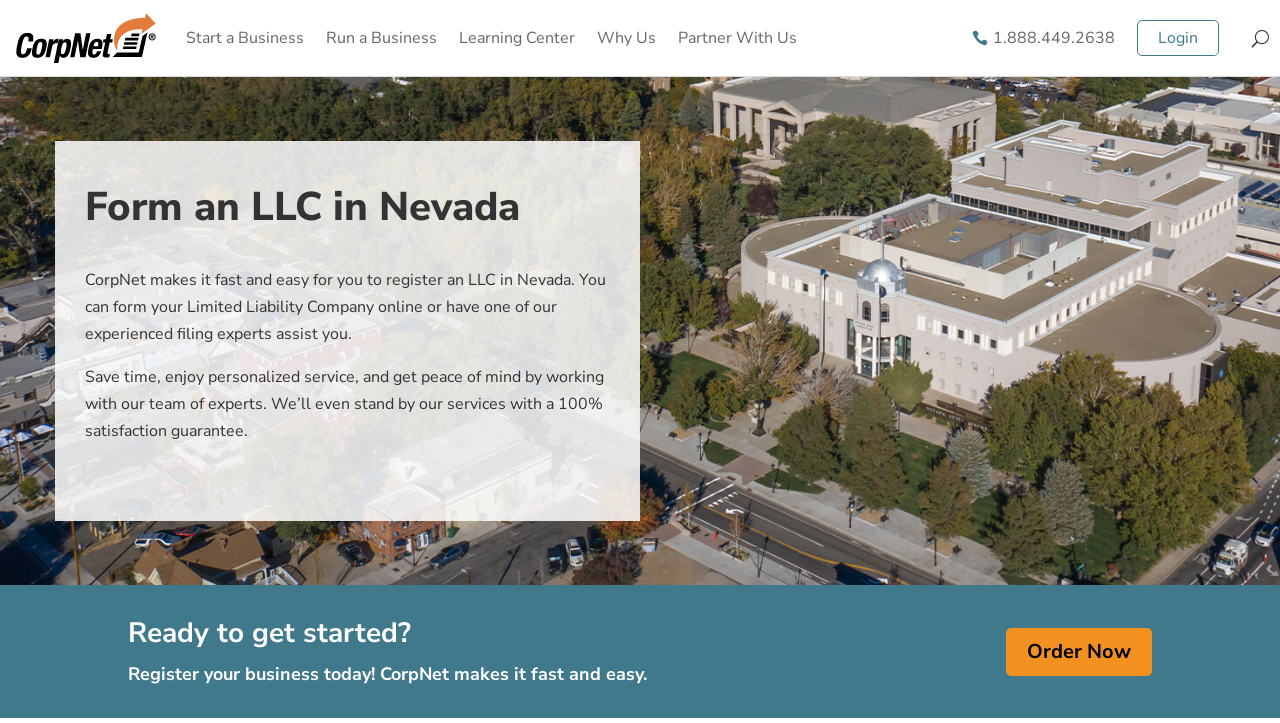

--- FILE ---
content_type: text/html; charset=UTF-8
request_url: https://www.corpnet.com/form-llc/nevada/
body_size: 38451
content:
<!DOCTYPE html>
<html lang="en-US">
<head>
<meta charset="UTF-8"/>
<meta http-equiv="X-UA-Compatible" content="IE=edge">
<link rel="pingback" href="https://www.corpnet.com/xmlrpc.php"/>
<link rel="preconnect" href="https://fonts.gstatic.com" crossorigin /><meta name='robots' content='index, follow, max-image-preview:large, max-snippet:-1, max-video-preview:-1'/>
<script data-cfasync="false" data-pagespeed-no-defer>var gtm4wp_datalayer_name="dataLayer";
var dataLayer=dataLayer||[];</script>
<title>Form an LLC in Nevada With CorpNet</title>
<meta name="description" content="Form an LLC in Nevada with CorpNet. Our filings experts can prepare and file your Limited Liability Company documents within 24 hrs."/>
<link rel="canonical" href="https://www.corpnet.com/form-llc/nevada/"/>
<meta property="og:locale" content="en_US"/>
<meta property="og:type" content="article"/>
<meta property="og:title" content="Form an LLC in Nevada With CorpNet"/>
<meta property="og:description" content="Form an LLC in Nevada with CorpNet. Our filings experts can prepare and file your Limited Liability Company documents within 24 hrs."/>
<meta property="og:url" content="https://www.corpnet.com/form-llc/nevada/"/>
<meta property="og:site_name" content="CorpNet"/>
<meta property="article:publisher" content="https://www.facebook.com/corpnet/"/>
<meta property="article:modified_time" content="2025-09-02T15:40:55+00:00"/>
<meta name="twitter:card" content="summary_large_image"/>
<meta name="twitter:site" content="@CorpNet"/>
<meta name="twitter:label1" content="Est. reading time"/>
<meta name="twitter:data1" content="19 minutes"/>
<script type="application/ld+json" class="yoast-schema-graph">{"@context":"https://schema.org","@graph":[{"@type":"WebPage","@id":"https://www.corpnet.com/form-llc/nevada/","url":"https://www.corpnet.com/form-llc/nevada/","name":"Form an LLC in Nevada With CorpNet","isPartOf":{"@id":"https://www.corpnet.com/#website"},"datePublished":"2022-03-04T00:49:30+00:00","dateModified":"2025-09-02T15:40:55+00:00","description":"Form an LLC in Nevada with CorpNet. Our filings experts can prepare and file your Limited Liability Company documents within 24 hrs.","breadcrumb":{"@id":"https://www.corpnet.com/form-llc/nevada/#breadcrumb"},"inLanguage":"en-US","potentialAction":[{"@type":"ReadAction","target":["https://www.corpnet.com/form-llc/nevada/"]}]},{"@type":"BreadcrumbList","@id":"https://www.corpnet.com/form-llc/nevada/#breadcrumb","itemListElement":[{"@type":"ListItem","position":1,"name":"Home","item":"https://www.corpnet.com/"},{"@type":"ListItem","position":2,"name":"Form an LLC","item":"https://www.corpnet.com/form-llc/"},{"@type":"ListItem","position":3,"name":"Form an LLC in Nevada"}]},{"@type":"WebSite","@id":"https://www.corpnet.com/#website","url":"https://www.corpnet.com/","name":"CorpNet","description":"The Smartest Way to Start A Business and Stay Compliant","publisher":{"@id":"https://www.corpnet.com/#organization"},"potentialAction":[{"@type":"SearchAction","target":{"@type":"EntryPoint","urlTemplate":"https://www.corpnet.com/?s={search_term_string}"},"query-input":{"@type":"PropertyValueSpecification","valueRequired":true,"valueName":"search_term_string"}}],"inLanguage":"en-US"},{"@type":"Organization","@id":"https://www.corpnet.com/#organization","name":"CorpNet, Incorporated","alternateName":"Corpnet.com","url":"https://www.corpnet.com/","logo":{"@type":"ImageObject","inLanguage":"en-US","@id":"https://www.corpnet.com/#/schema/logo/image/","url":"/wp-content/uploads/2022/03/CorpNet-Logo-Square.jpg","contentUrl":"/wp-content/uploads/2022/03/CorpNet-Logo-Square.jpg","width":600,"height":600,"caption":"CorpNet, Incorporated"},"image":{"@id":"https://www.corpnet.com/#/schema/logo/image/"},"sameAs":["https://www.facebook.com/corpnet/","https://x.com/CorpNet","https://g.page/r/Cf8cL_Gp8dy2EB0/","https://www.dnb.com/business-directory/company-profiles.corpnet_incorporated.4ee708a0819dc8bb4df09baa17b9c9dc.html","https://www.linkedin.com/company/corpnet.com/","https://www.instagram.com/corpnet/","https://www.tiktok.com/@www.corpnet.com","https://www.youtube.com/user/corpnet","https://ie.trustpilot.com/review/www.corpnet.com","https://www.bbb.org/us/ca/westlake-village/profile/marketing-consultant/corpnet-incorporated-1236-92012447","https://www.inc.com/profile/corpnet"]}]}</script>
<link rel="alternate" type="application/rss+xml" title="CorpNet &raquo; Feed" href="https://www.corpnet.com/feed/"/>
<link rel="alternate" type="application/rss+xml" title="CorpNet &raquo; Comments Feed" href="https://www.corpnet.com/comments/feed/"/>
<link rel="alternate" title="oEmbed (JSON)" type="application/json+oembed" href="https://www.corpnet.com/wp-json/oembed/1.0/embed?url=https%3A%2F%2Fwww.corpnet.com%2Fform-llc%2Fnevada%2F"/>
<link rel="alternate" title="oEmbed (XML)" type="text/xml+oembed" href="https://www.corpnet.com/wp-json/oembed/1.0/embed?url=https%3A%2F%2Fwww.corpnet.com%2Fform-llc%2Fnevada%2F&#038;format=xml"/>
<meta content="Divi v.4.27.4" name="generator"/>				
<link rel="stylesheet" type="text/css" href="/wp-content/cache/wpfc-minified/esac5xpd/e8e0o.css" media="all"/>
<link rel="https://api.w.org/" href="https://www.corpnet.com/wp-json/"/><link rel="alternate" title="JSON" type="application/json" href="https://www.corpnet.com/wp-json/wp/v2/pages/6225"/><link rel="EditURI" type="application/rsd+xml" title="RSD" href="https://www.corpnet.com/xmlrpc.php?rsd"/>
<meta name="generator" content="WordPress 6.9"/>
<link rel='shortlink' href='https://www.corpnet.com/?p=6225'/>
<script data-cfasync="false" data-pagespeed-no-defer>var dataLayer_content={"visitorLoginState":"logged-out","visitorType":"visitor-logged-out","visitorEmail":"","visitorEmailHash":"","visitorRegistrationDate":"","visitorUsername":"","visitorIP":"","pageTitle":"Form an LLC in Nevada With CorpNet","pagePostType":"page","pagePostType2":"single-page","pagePostAuthor":"Phil Akalp","pagePostDate":"3rd March 2022","pagePostDateYear":2022,"pagePostDateMonth":3,"pagePostDateDay":3,"pagePostDateDayName":"Thursday","pagePostDateHour":16,"pagePostDateMinute":49,"pagePostDateIso":"2022-03-03T16:49:30-08:00","pagePostDateUnix":1646326170,"pagePostTerms":{"meta":{"wp_last_modified_info":"2nd September 2025 @ 8:40 am","wplmi_shortcode":"[lmt-post-modified-info]"}},"postCountOnPage":1,"postCountTotal":1,"postID":6225,"postFormat":"standard"};
dataLayer.push(dataLayer_content);</script>
<script data-cfasync="false" data-pagespeed-no-defer>(function(w,d,s,l,i){w[l]=w[l]||[];w[l].push({'gtm.start':
new Date().getTime(),event:'gtm.js'});var f=d.getElementsByTagName(s)[0],
j=d.createElement(s),dl=l!='dataLayer'?'&l='+l:'';j.async=true;j.src=
'//www.googletagmanager.com/gtm.js?id='+i+dl;f.parentNode.insertBefore(j,f);
})(window,document,'script','dataLayer','GTM-MS495F');</script>
<meta name="viewport" content="width=device-width, initial-scale=1.0, maximum-scale=1.0, user-scalable=0"/>		
<style></style>
<link rel="preconnect" href="https://kit.fontawesome.com">
<link rel="preconnect" href="https://ka-f.fontawesome.com">
<link rel="preconnect" href="https://fonts.gstatic.com">
<link rel="icon" href="/wp-content/uploads/2025/02/cropped-corpnet-favicon-32x32.png" sizes="32x32"/>
<link rel="icon" href="/wp-content/uploads/2025/02/cropped-corpnet-favicon-192x192.png" sizes="192x192"/>
<link rel="apple-touch-icon" href="/wp-content/uploads/2025/02/cropped-corpnet-favicon-180x180.png"/>
<meta name="msapplication-TileImage" content="/wp-content/uploads/2025/02/cropped-corpnet-favicon-270x270.png"/>
<style id="et-divi-customizer-global-cached-inline-styles">body,.et_pb_column_1_2 .et_quote_content blockquote cite,.et_pb_column_1_2 .et_link_content a.et_link_main_url,.et_pb_column_1_3 .et_quote_content blockquote cite,.et_pb_column_3_8 .et_quote_content blockquote cite,.et_pb_column_1_4 .et_quote_content blockquote cite,.et_pb_blog_grid .et_quote_content blockquote cite,.et_pb_column_1_3 .et_link_content a.et_link_main_url,.et_pb_column_3_8 .et_link_content a.et_link_main_url,.et_pb_column_1_4 .et_link_content a.et_link_main_url,.et_pb_blog_grid .et_link_content a.et_link_main_url,body .et_pb_bg_layout_light .et_pb_post p,body .et_pb_bg_layout_dark .et_pb_post p{font-size:16px}.et_pb_slide_content,.et_pb_best_value{font-size:18px}body{color:#333333}h1,h2,h3,h4,h5,h6{color:#333333}.container,.et_pb_row,.et_pb_slider .et_pb_container,.et_pb_fullwidth_section .et_pb_title_container,.et_pb_fullwidth_section .et_pb_title_featured_container,.et_pb_fullwidth_header:not(.et_pb_fullscreen) .et_pb_fullwidth_header_container{max-width:1170px}.et_boxed_layout #page-container,.et_boxed_layout.et_non_fixed_nav.et_transparent_nav #page-container #top-header,.et_boxed_layout.et_non_fixed_nav.et_transparent_nav #page-container #main-header,.et_fixed_nav.et_boxed_layout #page-container #top-header,.et_fixed_nav.et_boxed_layout #page-container #main-header,.et_boxed_layout #page-container .container,.et_boxed_layout #page-container .et_pb_row{max-width:1330px}a{color:#3d7385}#main-header,#main-header .nav li ul,.et-search-form,#main-header .et_mobile_menu{background-color:}.nav li ul{border-color:#40798c}.et_header_style_centered .mobile_nav .select_page,.et_header_style_split .mobile_nav .select_page,.et_nav_text_color_light #top-menu>li>a,.et_nav_text_color_dark #top-menu>li>a,#top-menu a,.et_mobile_menu li a,.et_nav_text_color_light .et_mobile_menu li a,.et_nav_text_color_dark .et_mobile_menu li a,#et_search_icon:before,.et_search_form_container input,span.et_close_search_field:after,#et-top-navigation .et-cart-info{color:#333333}.et_search_form_container input::-moz-placeholder{color:#333333}.et_search_form_container input::-webkit-input-placeholder{color:#333333}.et_search_form_container input:-ms-input-placeholder{color:#333333}#top-menu li.current-menu-ancestor>a,#top-menu li.current-menu-item>a,#top-menu li.current_page_item>a{color:#40798c}#main-footer{background-color:#f1f8fb}.footer-widget{color:#4e4f4e}#main-footer .footer-widget h4,#main-footer .widget_block h1,#main-footer .widget_block h2,#main-footer .widget_block h3,#main-footer .widget_block h4,#main-footer .widget_block h5,#main-footer .widget_block h6{color:#4e4f4e}.footer-widget li:before{border-color:#4e4f4e}#footer-widgets .footer-widget li:before{top:10.6px}.bottom-nav,.bottom-nav a,.bottom-nav li.current-menu-item a{color:#333333}#et-footer-nav .bottom-nav li.current-menu-item a{color:#333333}.bottom-nav,.bottom-nav a{font-size:16px}#footer-bottom{background-color:rgba(245,245,245,0.32)}#footer-bottom .et-social-icon a{font-size:10px}body .et_pb_button{border-width:0px!important;border-radius:5px}body.et_pb_button_helper_class .et_pb_button,body.et_pb_button_helper_class .et_pb_module.et_pb_button{}h1,h2,h3,h4,h5,h6,.et_quote_content blockquote p,.et_pb_slide_description .et_pb_slide_title{font-weight:bold;font-style:normal;text-transform:none;text-decoration:none;line-height:1.3em}@media only screen and (min-width:981px){.et_pb_row{padding:1% 0}.et-fixed-header #top-menu a,.et-fixed-header #et_search_icon:before,.et-fixed-header #et_top_search .et-search-form input,.et-fixed-header .et_search_form_container input,.et-fixed-header .et_close_search_field:after,.et-fixed-header #et-top-navigation .et-cart-info{color:#333333!important}.et-fixed-header .et_search_form_container input::-moz-placeholder{color:#333333!important}.et-fixed-header .et_search_form_container input::-webkit-input-placeholder{color:#333333!important}.et-fixed-header .et_search_form_container input:-ms-input-placeholder{color:#333333!important}.et-fixed-header #top-menu li.current-menu-ancestor>a,.et-fixed-header #top-menu li.current-menu-item>a,.et-fixed-header #top-menu li.current_page_item>a{color:#40798c!important}}@media only screen and (min-width:1462px){.et_pb_row{padding:14px 0}.et_pb_section{padding:58px 0}.single.et_pb_pagebuilder_layout.et_full_width_page .et_post_meta_wrapper{padding-top:43px}.et_pb_fullwidth_section{padding:0}}	h1,h2,h3,h4,h5,h6{font-family:'Nunito Sans',Helvetica,Arial,Lucida,sans-serif}body,input,textarea,select{font-family:'Nunito Sans',Helvetica,Arial,Lucida,sans-serif}.border-rounded{border-radius:2px}.border-circle{border-radius:50%}.border-0{border-radius:0!important}.et_pb_menu__logo{width:100px}@media(min-width:981px){.et_pb_menu__logo{width:140px}}.inline-buttons .et_pb_button_module_wrapper,.inline-buttons .el_modal_popup{display:inline-block}.center-buttons{text-align:center!important}.button,.button-orange,.button-outline{padding:20px 50px;font-weight:700;border-radius:5px}.button-orange{background:#f29020;color:black}.button-orange:hover{background:#d3760c}.button-outline{background:transparent;color:white;border:1px solid white}.button-outline:hover{background:white;color:#333!important}.hover-shadow:hover{box-shadow:4px 8px 10px rgba(64,121,140,0.5)}.flex{display:flex!important}.flex-row{flex-direction:row!important}.flex-column{flex-direction:column!important}.flex-row-reverse{flex-direction:row-reverse!important}.flex-column-reverse{flex-direction:column-reverse!important}.flex-wrap{flex-wrap:wrap!important}.flex-nowrap{flex-wrap:nowrap!important}.flex-wrap-reverse{flex-wrap:wrap-reverse!important}.flex-fill{flex:1 1 auto!important}.flex-grow-0{flex-grow:0!important}.flex-grow-1{flex-grow:1!important}.flex-shrink-0{flex-shrink:0!important}.flex-shrink-1{flex-shrink:1!important}.justify-content-start{justify-content:flex-start!important}.justify-content-end{justify-content:flex-end!important}.justify-content-center{justify-content:center!important}.justify-content-between{justify-content:space-between!important}.justify-content-around{justify-content:space-around!important}.align-items-start{align-items:flex-start!important}.align-items-end{align-items:flex-end!important}.align-items-center{align-items:center!important}.align-items-baseline{align-items:baseline!important}.align-items-stretch{align-items:stretch!important}.align-content-start{align-content:flex-start!important}.align-content-end{align-content:flex-end!important}.align-content-center{align-content:center!important}.align-content-between{align-content:space-between!important}.align-content-around{align-content:space-around!important}.align-content-stretch{align-content:stretch!important}.align-self-auto{align-self:auto!important}.align-self-start{align-self:flex-start!important}.align-self-end{align-self:flex-end!important}.align-self-center{align-self:center!important}.align-self-baseline{align-self:baseline!important}.align-self-stretch{align-self:stretch!important}#main-footer{display:none}footer.et-l--footer{position:relative;z-index:0}.footer-links a:link,.footer-links a:visited{color:#333333;font-weight:normal}.footer-links a:hover,.footer-links a:focus{color:#40798c;font-weight:normal;text-decoration:underline}@media only screen and (max-width:767px){.footer-links a{display:inline-block;padding:.25em 0}}@media(min-width:981px){.bar-form .et_pb_row{display:flex;align-items:center}.bar-form .et_pb_row .et_pb_text p:last-of-type{padding-bottom:0}}@media(min-width:768px){.bar-form form{display:flex}.bar-form form .gform_body{flex-grow:1}}@media(min-width:768px){.bar-form--has-title .et_pb_column{display:flex;align-items:center}.bar-form--has-title .et_pb_text p:last-of-type{padding-bottom:0}}@media(min-width:981px){.bar-form--has-link .et_pb_column_1_5{width:auto!important}.bar-form--has-link .et_pb_column_3_5{width:70%!important}.bar-form--has-link .et_pb_column_1_5{width:auto!important}}@media(min-width:768px){.bar-form--float-right .et_pb_column{display:flex;justify-content:flex-end}}#printMeetingMinutesTop .button,#printMeetingMinutesTop .button-orange,#printMeetingMinutesTop .button-outline,#printMeetingMinutesBottom .button,#printMeetingMinutesBottom .button-orange,#printMeetingMinutesBottom .button-outline{padding:15px 35px!important}.gravity-form-light-theme label a:link,.gravity-form-light-theme label a:visited{color:white}.gravity-form-light-theme label a:hover,.gravity-form-light-theme label a:focus{color:white;outline:2px solid white;outline-offset:4px}h2.gform_submission_error{padding-left:45px}.checkbox--single.checkbox--single.checkbox--single.checkbox--single{margin-top:-24px!important}.icon-boxed-orange{background:#f29020;color:white;padding:3px;margin-right:4px}.icon-boxed-blue{background:#40798c;color:white;padding:3px;margin-right:4px}.icon-boxed-teal{background:#68b7b5;color:white;padding:3px;margin-right:4px}html{max-width:1920px;margin:auto}.list-inline{padding-left:0;list-style:none}.list-inline li{display:inline-block}.list-inline li:not(:last-child){margin-right:.5rem}.list-inline li:not(:last-child):after{content:"|";margin-left:.5rem}.list-remove,.list-reset,.list-icons,.mega-menu ul{list-style:none!important;padding-left:0!important}.list-reset,.list-icons,.mega-menu ul{padding-left:0!important}.list-icons i{width:1em;height:1em;margin-right:.5rem}.list-icon-check{list-style:none!important;padding-left:3rem!important}.list-icon-check li:before{content:'\f058';font-family:"Font Awesome 5 Pro";color:#68b7b5;position:absolute;left:1rem}.list-icon-square{list-style:none!important;padding-left:3rem!important}.list-icon-square li:before{content:'\f0c8';font-family:"Font Awesome 5 Pro";color:#68b7b5;position:absolute;left:1rem}.list-teal-bullet{list-style:none!important}.list-teal-bullet li:before{content:"\2022";color:#68b7b5;display:inline-block;width:1rem;margin-left:-1rem}.list-columns-two,.list-columns-2{columns:2;column-gap:1rem}.list-columns-three,.list-columns-3{columns:3;column-gap:1rem}.list-columns-four,.list-columns-4{columns:4;column-gap:1rem}@media only screen and (max-width:767px){.list-columns-two,.list-columns-2,.list-columns-three,.list-columns-3,.list-columns-four,.list-columns-4{columns:1}}.entry-content ul,.entry-content ol,#main-content ul,#main-content ol{padding-left:2.2rem;list-style-position:outside}.entry-content li>ul,.entry-content li>ol,#main-content li>ul,#main-content li>ol{padding-bottom:0}.mmtextbox,.mmfulltextbox{background:none!important;border-color:transparent!important;border-bottom:1px solid #ccc!important;color:black;width:320px;padding:.5rem 1rem!important}.mmfulltextbox{border:1px solid #ccc!important;width:100%!important}.mmtable thead{background:#f6f6f6}.mmtable thead th{border:1px solid #dcdcdc}.mmtable tbody{background:white}.mmtable tbody td{padding-top:.7rem!important;padding-bottom:.7rem!important;border:1px solid #dcdcdc}.mmtable tbody tr:nth-child(even){background:#F9F9F9}.mmtable .mmtextbox,.mmtable .mmfulltextbox{border:1px solid #ccc!important;width:100%}.vertical-menu ul.et-menu{display:block!important}.mega-menu ul{margin-bottom:0}.mega-menu ul li{margin-bottom:0.5rem}.mega-menu ul a:link,.mega-menu ul a:visited{color:#333!important;font-weight:normal}.mega-menu ul a:hover,.mega-menu ul a:focus{color:#40798c!important}@media only screen and (min-width:980px){.et_pb_menu .et_pb_menu__wrap{justify-content:space-between}}.icon-phone a:before{content:"\e090";font-family:ETmodules;display:inline-block;color:#40798c;margin-right:5px}.icon-phone a:hover:before{color:white;transition:color 0.2s}.et_mobile_menu .icon-phone a:hover:before{color:#333333}.et_mobile_menu .menu-item-has-children>a,#main-header .et_mobile_menu .menu-item-has-children>a{background-color:transparent;position:relative;font-weight:normal}.et_mobile_menu .menu-item-has-children>a::after,#main-header .et_mobile_menu .menu-item-has-children>a::after{font-family:'ETmodules';text-align:center;speak:none;font-variant:normal;text-transform:none;-webkit-font-smoothing:antialiased;position:absolute;font-size:18px;content:'\33'!important;top:11px;right:13px;display:block!important}.et_mobile_menu .menu-item-has-children.visible>a::after,#main-header .et_mobile_menu .menu-item-has-children.visible>a::after{content:'\32'!important}.et_pb_menu .et_mobile_menu ul.sub-menu,#main-header .et_mobile_menu ul.sub-menu,.et-db #et-boc .et-l .et_pb_menu .et_mobile_menu li ul.sub-menu{display:none!important;visibility:hidden!important;transition:all 1.5s ease-in-out}.et_pb_menu .et_mobile_menu li.visible>ul.sub-menu,#main-header .et_mobile_menu li.visible>ul.sub-menu,.et-db #et-boc .et-l #main-header .et_mobile_menu li.visible>ul.sub-menu,.et-db #et-boc .et-l .et_pb_fullwidth_menu .et_mobile_menu li.visible>ul.sub-menu,.et-db #et-boc .et-l .et_pb_menu .et_mobile_menu li.visible>ul.sub-menu{display:block!important;visibility:visible!important}.et_mobile_menu li a:hover{opacity:1}#menu-primary-menu-desktop>li:hover,#menu-primary-menu-desktop>li:focus{background:#40798c;transition:all .5s ease-in-out}#menu-primary-menu-desktop>li:hover>a,#menu-primary-menu-desktop>li:focus>a{color:white;transition:all .5s ease-in-out}#menu-primary-menu-desktop a{opacity:1!important}.desktop-menu .et_pb_menu__menu,.desktop-menu .et_pb_menu__menu>nav,.desktop-menu .et_pb_menu__menu>nav>ul{width:100%}.desktop-menu .et_pb_menu__menu>nav>ul li:nth-child(6){margin-left:auto}.desktop-menu .et_pb_menu__wrap,.desktop-menu .et_pb_menu__wrap .et-menu.nav{flex-wrap:nowrap!important}.account-login a{padding:5px 20px!important;border:1px solid #40798c;color:#40798c;margin:20px 0;border-radius:5px!important}#menu-primary-menu-desktop .my-account a,#menu-primary-menu-desktop .my-account{display:none}.my-account a:link,.my-account a:visited{font-size:2.5rem!important;color:#40798c;padding-top:10px!important;padding-bottom:10px!important}.my-account a:hover,.my-account a:focus{color:#305b69;opacity:1!important}.account-holder-name,.account-heading{line-height:0.7em;font-size:20px;padding-bottom:10px;font-weight:bold}.account-manager{display:flex}.account-manager-name{flex-grow:1}.account-manager a{display:inline-block;margin-left:.8rem}.account-support ul{margin-left:30px;padding-bottom:0}.account-support ul i{margin-right:.8rem}.post-breadcrumbs span{display:inline-block;padding-left:0.5rem;padding-right:0.5rem}.et_pb_widget_area_left{border:0;padding-right:0}.widget_recent_entries li,.widget_nav_menu li,.popular-posts li{padding-left:1.1rem}.widget_recent_entries li:before,.widget_nav_menu li:before,.popular-posts li:before{content:"\f105";color:#40798c;font-family:FontAwesome;position:absolute;margin-left:-1.3rem}.widget_recent_entries li a:link,.widget_recent_entries li a:visited,.widget_nav_menu li a:link,.widget_nav_menu li a:visited,.popular-posts li a:link,.popular-posts li a:visited{display:inline-block;color:#40798c}.widget_recent_entries li a:hover,.widget_recent_entries li a:focus,.widget_nav_menu li a:hover,.widget_nav_menu li a:focus,.popular-posts li a:hover,.popular-posts li a:focus{color:black}.et_pb_search input.et_pb_searchsubmit{color:#5E5E5E}.step-nav ul{list-style:none;padding:0!important;display:flex;justify-content:space-between;margin:auto 6%;position:relative}.step-nav ul:before{content:"";display:block;width:100%;border-top:4px solid #40798c;position:absolute;transform:translateY(28px);z-index:-1}.step-nav li{background:#F5F5F5;border:3px solid #40798c;border-radius:50%;height:60px;width:60px;text-align:center;line-height:57px;font-size:1.9rem}.step-nav li.active{background:#40798c;color:white}table{border:1px solid #D6D6D6!important}.entry-content .tablepress td,.entry-content .tablepress th{border:1px solid #D6D6D6!important;padding:9px}.tablepress{border-bottom:1px solid #D6D6D6}.tablepress thead th{background:white}.tablepress .odd td{background:white}.tablepress .even td{background:#F8F8F8}.tablepress>:where(tbody.row-striping)>:nth-child(2n+1)>*{background:#F8F8F8}.tablepress>:where(tbody.row-striping)>:nth-child(2n)>*{background:#ffffff}.tablepress tr,.tablepress tbody td,.tablepress thead th,.tablepress tfoot th{border:1px solid #D6D6D6}.tablepress thead th{border-top:1px solid #D6D6D6}.tablepress .row-hover tr:hover td{background-color:#D6D6D6!important}.tablepress-thead-gray thead th{background:#EEEEEE}.tablepress-thead-gray .odd td{background:#F8F8F8}.tablepress-thead-gray .even td{background:white}.tablepress.custom_compare_table .odd .column-5,.tablepress.custom_compare_table .odd .column-6,.tablepress.custom_compare_table .odd .column-7{background:#F8F8F8}.tablepress.custom_compare_table .odd .column-8,.tablepress.custom_compare_table .odd .column-9,.tablepress.custom_compare_table .odd .column-10{background:#F1F1F1}.tablepress.custom_compare_table .even .column-5,.tablepress.custom_compare_table .even .column-6,.tablepress.custom_compare_table .even .column-7{background:#F1F1F1}.tablepress.custom_compare_table .even .column-8,.tablepress.custom_compare_table .even .column-9,.tablepress.custom_compare_table .even .column-10{background:#EAEAEA}.custom_compare_table img{width:1rem}@media only screen and (min-width:768px){.et_pb_tabs .et_pb_tabs_controls{display:flex}.et_pb_tabs .et_pb_tabs_controls li{flex:1 1 auto!important;text-align:center}}.text-orange{color:#f29020}.text-blue{color:#40798c}.text-teal{color:#68b7b5}.text-white{color:white}h1,.h1{font-size:2.5rem}h2,.h2{font-size:2.187rem}h3,.h3{font-size:1.875rem}h4,.h4{font-size:1.562rem}h5,.h5,h6,.h6{font-size:1.25rem}a:focus{outline:2px solid #40798c}.et_pb_text a,.entry-content a,.et_pb_post_content a{font-weight:700}.et_pb_bg_layout_dark a:link,.et_pb_bg_layout_dark a:visited{color:white}.et_pb_bg_layout_dark a:hover,.et_pb_bg_layout_dark a:active,.et_pb_bg_layout_dark a:focus{color:#f29020!important}p:not(.has-background):last-of-type{padding-bottom:1rem}</style><style id='global-styles-inline-css'>:root{--wp--preset--aspect-ratio--square:1;--wp--preset--aspect-ratio--4-3:4/3;--wp--preset--aspect-ratio--3-4:3/4;--wp--preset--aspect-ratio--3-2:3/2;--wp--preset--aspect-ratio--2-3:2/3;--wp--preset--aspect-ratio--16-9:16/9;--wp--preset--aspect-ratio--9-16:9/16;--wp--preset--color--black:#000000;--wp--preset--color--cyan-bluish-gray:#abb8c3;--wp--preset--color--white:#ffffff;--wp--preset--color--pale-pink:#f78da7;--wp--preset--color--vivid-red:#cf2e2e;--wp--preset--color--luminous-vivid-orange:#ff6900;--wp--preset--color--luminous-vivid-amber:#fcb900;--wp--preset--color--light-green-cyan:#7bdcb5;--wp--preset--color--vivid-green-cyan:#00d084;--wp--preset--color--pale-cyan-blue:#8ed1fc;--wp--preset--color--vivid-cyan-blue:#0693e3;--wp--preset--color--vivid-purple:#9b51e0;--wp--preset--gradient--vivid-cyan-blue-to-vivid-purple:linear-gradient(135deg,rgb(6,147,227) 0%,rgb(155,81,224) 100%);--wp--preset--gradient--light-green-cyan-to-vivid-green-cyan:linear-gradient(135deg,rgb(122,220,180) 0%,rgb(0,208,130) 100%);--wp--preset--gradient--luminous-vivid-amber-to-luminous-vivid-orange:linear-gradient(135deg,rgb(252,185,0) 0%,rgb(255,105,0) 100%);--wp--preset--gradient--luminous-vivid-orange-to-vivid-red:linear-gradient(135deg,rgb(255,105,0) 0%,rgb(207,46,46) 100%);--wp--preset--gradient--very-light-gray-to-cyan-bluish-gray:linear-gradient(135deg,rgb(238,238,238) 0%,rgb(169,184,195) 100%);--wp--preset--gradient--cool-to-warm-spectrum:linear-gradient(135deg,rgb(74,234,220) 0%,rgb(151,120,209) 20%,rgb(207,42,186) 40%,rgb(238,44,130) 60%,rgb(251,105,98) 80%,rgb(254,248,76) 100%);--wp--preset--gradient--blush-light-purple:linear-gradient(135deg,rgb(255,206,236) 0%,rgb(152,150,240) 100%);--wp--preset--gradient--blush-bordeaux:linear-gradient(135deg,rgb(254,205,165) 0%,rgb(254,45,45) 50%,rgb(107,0,62) 100%);--wp--preset--gradient--luminous-dusk:linear-gradient(135deg,rgb(255,203,112) 0%,rgb(199,81,192) 50%,rgb(65,88,208) 100%);--wp--preset--gradient--pale-ocean:linear-gradient(135deg,rgb(255,245,203) 0%,rgb(182,227,212) 50%,rgb(51,167,181) 100%);--wp--preset--gradient--electric-grass:linear-gradient(135deg,rgb(202,248,128) 0%,rgb(113,206,126) 100%);--wp--preset--gradient--midnight:linear-gradient(135deg,rgb(2,3,129) 0%,rgb(40,116,252) 100%);--wp--preset--font-size--small:13px;--wp--preset--font-size--medium:20px;--wp--preset--font-size--large:36px;--wp--preset--font-size--x-large:42px;--wp--preset--spacing--20:0.44rem;--wp--preset--spacing--30:0.67rem;--wp--preset--spacing--40:1rem;--wp--preset--spacing--50:1.5rem;--wp--preset--spacing--60:2.25rem;--wp--preset--spacing--70:3.38rem;--wp--preset--spacing--80:5.06rem;--wp--preset--shadow--natural:6px 6px 9px rgba(0, 0, 0, 0.2);--wp--preset--shadow--deep:12px 12px 50px rgba(0, 0, 0, 0.4);--wp--preset--shadow--sharp:6px 6px 0px rgba(0, 0, 0, 0.2);--wp--preset--shadow--outlined:6px 6px 0px -3px rgb(255, 255, 255), 6px 6px rgb(0, 0, 0);--wp--preset--shadow--crisp:6px 6px 0px rgb(0, 0, 0);}:root{--wp--style--global--content-size:823px;--wp--style--global--wide-size:1080px;}:where(body){margin:0;}.wp-site-blocks > .alignleft{float:left;margin-right:2em;}.wp-site-blocks > .alignright{float:right;margin-left:2em;}.wp-site-blocks > .aligncenter{justify-content:center;margin-left:auto;margin-right:auto;}:where(.is-layout-flex){gap:0.5em;}:where(.is-layout-grid){gap:0.5em;}.is-layout-flow > .alignleft{float:left;margin-inline-start:0;margin-inline-end:2em;}.is-layout-flow > .alignright{float:right;margin-inline-start:2em;margin-inline-end:0;}.is-layout-flow > .aligncenter{margin-left:auto !important;margin-right:auto !important;}.is-layout-constrained > .alignleft{float:left;margin-inline-start:0;margin-inline-end:2em;}.is-layout-constrained > .alignright{float:right;margin-inline-start:2em;margin-inline-end:0;}.is-layout-constrained > .aligncenter{margin-left:auto !important;margin-right:auto !important;}.is-layout-constrained > :where(:not(.alignleft):not(.alignright):not(.alignfull)){max-width:var(--wp--style--global--content-size);margin-left:auto !important;margin-right:auto !important;}.is-layout-constrained > .alignwide{max-width:var(--wp--style--global--wide-size);}body .is-layout-flex{display:flex;}.is-layout-flex{flex-wrap:wrap;align-items:center;}.is-layout-flex > :is(*, div){margin:0;}body .is-layout-grid{display:grid;}.is-layout-grid > :is(*, div){margin:0;}body{padding-top:0px;padding-right:0px;padding-bottom:0px;padding-left:0px;}:root :where(.wp-element-button, .wp-block-button__link){background-color:#32373c;border-width:0;color:#fff;font-family:inherit;font-size:inherit;font-style:inherit;font-weight:inherit;letter-spacing:inherit;line-height:inherit;padding-top:calc(0.667em + 2px);padding-right:calc(1.333em + 2px);padding-bottom:calc(0.667em + 2px);padding-left:calc(1.333em + 2px);text-decoration:none;text-transform:inherit;}.has-black-color{color:var(--wp--preset--color--black) !important;}.has-cyan-bluish-gray-color{color:var(--wp--preset--color--cyan-bluish-gray) !important;}.has-white-color{color:var(--wp--preset--color--white) !important;}.has-pale-pink-color{color:var(--wp--preset--color--pale-pink) !important;}.has-vivid-red-color{color:var(--wp--preset--color--vivid-red) !important;}.has-luminous-vivid-orange-color{color:var(--wp--preset--color--luminous-vivid-orange) !important;}.has-luminous-vivid-amber-color{color:var(--wp--preset--color--luminous-vivid-amber) !important;}.has-light-green-cyan-color{color:var(--wp--preset--color--light-green-cyan) !important;}.has-vivid-green-cyan-color{color:var(--wp--preset--color--vivid-green-cyan) !important;}.has-pale-cyan-blue-color{color:var(--wp--preset--color--pale-cyan-blue) !important;}.has-vivid-cyan-blue-color{color:var(--wp--preset--color--vivid-cyan-blue) !important;}.has-vivid-purple-color{color:var(--wp--preset--color--vivid-purple) !important;}.has-black-background-color{background-color:var(--wp--preset--color--black) !important;}.has-cyan-bluish-gray-background-color{background-color:var(--wp--preset--color--cyan-bluish-gray) !important;}.has-white-background-color{background-color:var(--wp--preset--color--white) !important;}.has-pale-pink-background-color{background-color:var(--wp--preset--color--pale-pink) !important;}.has-vivid-red-background-color{background-color:var(--wp--preset--color--vivid-red) !important;}.has-luminous-vivid-orange-background-color{background-color:var(--wp--preset--color--luminous-vivid-orange) !important;}.has-luminous-vivid-amber-background-color{background-color:var(--wp--preset--color--luminous-vivid-amber) !important;}.has-light-green-cyan-background-color{background-color:var(--wp--preset--color--light-green-cyan) !important;}.has-vivid-green-cyan-background-color{background-color:var(--wp--preset--color--vivid-green-cyan) !important;}.has-pale-cyan-blue-background-color{background-color:var(--wp--preset--color--pale-cyan-blue) !important;}.has-vivid-cyan-blue-background-color{background-color:var(--wp--preset--color--vivid-cyan-blue) !important;}.has-vivid-purple-background-color{background-color:var(--wp--preset--color--vivid-purple) !important;}.has-black-border-color{border-color:var(--wp--preset--color--black) !important;}.has-cyan-bluish-gray-border-color{border-color:var(--wp--preset--color--cyan-bluish-gray) !important;}.has-white-border-color{border-color:var(--wp--preset--color--white) !important;}.has-pale-pink-border-color{border-color:var(--wp--preset--color--pale-pink) !important;}.has-vivid-red-border-color{border-color:var(--wp--preset--color--vivid-red) !important;}.has-luminous-vivid-orange-border-color{border-color:var(--wp--preset--color--luminous-vivid-orange) !important;}.has-luminous-vivid-amber-border-color{border-color:var(--wp--preset--color--luminous-vivid-amber) !important;}.has-light-green-cyan-border-color{border-color:var(--wp--preset--color--light-green-cyan) !important;}.has-vivid-green-cyan-border-color{border-color:var(--wp--preset--color--vivid-green-cyan) !important;}.has-pale-cyan-blue-border-color{border-color:var(--wp--preset--color--pale-cyan-blue) !important;}.has-vivid-cyan-blue-border-color{border-color:var(--wp--preset--color--vivid-cyan-blue) !important;}.has-vivid-purple-border-color{border-color:var(--wp--preset--color--vivid-purple) !important;}.has-vivid-cyan-blue-to-vivid-purple-gradient-background{background:var(--wp--preset--gradient--vivid-cyan-blue-to-vivid-purple) !important;}.has-light-green-cyan-to-vivid-green-cyan-gradient-background{background:var(--wp--preset--gradient--light-green-cyan-to-vivid-green-cyan) !important;}.has-luminous-vivid-amber-to-luminous-vivid-orange-gradient-background{background:var(--wp--preset--gradient--luminous-vivid-amber-to-luminous-vivid-orange) !important;}.has-luminous-vivid-orange-to-vivid-red-gradient-background{background:var(--wp--preset--gradient--luminous-vivid-orange-to-vivid-red) !important;}.has-very-light-gray-to-cyan-bluish-gray-gradient-background{background:var(--wp--preset--gradient--very-light-gray-to-cyan-bluish-gray) !important;}.has-cool-to-warm-spectrum-gradient-background{background:var(--wp--preset--gradient--cool-to-warm-spectrum) !important;}.has-blush-light-purple-gradient-background{background:var(--wp--preset--gradient--blush-light-purple) !important;}.has-blush-bordeaux-gradient-background{background:var(--wp--preset--gradient--blush-bordeaux) !important;}.has-luminous-dusk-gradient-background{background:var(--wp--preset--gradient--luminous-dusk) !important;}.has-pale-ocean-gradient-background{background:var(--wp--preset--gradient--pale-ocean) !important;}.has-electric-grass-gradient-background{background:var(--wp--preset--gradient--electric-grass) !important;}.has-midnight-gradient-background{background:var(--wp--preset--gradient--midnight) !important;}.has-small-font-size{font-size:var(--wp--preset--font-size--small) !important;}.has-medium-font-size{font-size:var(--wp--preset--font-size--medium) !important;}.has-large-font-size{font-size:var(--wp--preset--font-size--large) !important;}.has-x-large-font-size{font-size:var(--wp--preset--font-size--x-large) !important;}</style>
</head>
<body class="wp-singular page-template-default page page-id-6225 page-child parent-pageid-4233 wp-theme-Divi et-tb-has-template et-tb-has-header et-tb-has-footer et_button_no_icon et_pb_button_helper_class et_cover_background et_pb_gutter et_pb_gutters3 et_pb_pagebuilder_layout et_no_sidebar et_divi_theme et-db">
<div id="page-container">
<div id="et-boc" class="et-boc">
<header class="et-l et-l--header">
<div class="et_builder_inner_content et_pb_gutters3"><div class="et_pb_section et_pb_section_1_tb_header et_section_regular et_pb_section--with-menu">
<div class="et_pb_row et_pb_row_0_tb_header et_pb_row--with-menu">
<div class="et_pb_column et_pb_column_4_4 et_pb_column_0_tb_header et_pb_css_mix_blend_mode_passthrough et-last-child et_pb_column--with-menu">
<div class="et_pb_with_border et_pb_module et_pb_menu et_pb_menu_0_tb_header et_pb_bg_layout_light et_pb_text_align_left et_dropdown_animation_fade et_pb_menu--with-logo et_pb_menu--style-left_aligned">
<div class="et_pb_menu_inner_container clearfix">
<div class="et_pb_menu__logo-wrap">
<div class="et_pb_menu__logo"> <a href="/"><img decoding="async" src="/wp-content/uploads/2022/02/Corpnet-logo.svg" alt="CorpNet"/></a></div></div><div class="et_pb_menu__wrap">
<div class="et_pb_menu__menu"> <nav class="et-menu-nav"><ul id="menu-primary-menu-mobile" class="et-menu nav"><li id="menu-item-2168" class="mega-menu et_pb_menu_page_id-713 menu-item menu-item-type-post_type menu-item-object-page menu-item-has-children menu-item-2168"><a href="https://www.corpnet.com/start-business/">Start a Business</a> <ul class="sub-menu"> <li id="menu-item-2173" class="et_pb_menu_page_id-2173 menu-item menu-item-type-custom menu-item-object-custom menu-item-has-children menu-item-2173"><a href="#">Business Structures &#038; Entity Types</a> <ul class="sub-menu"> <li id="menu-item-2174" class="et_pb_menu_page_id-2174 menu-item menu-item-type-custom menu-item-object-custom menu-item-2174"><a href="/start-business/c-corporation/">C Corporation</a></li> <li id="menu-item-2175" class="et_pb_menu_page_id-2175 menu-item menu-item-type-custom menu-item-object-custom menu-item-2175"><a href="/start-business/s-corporation-formation/">S Corporation</a></li> <li id="menu-item-2182" class="et_pb_menu_page_id-2182 menu-item menu-item-type-custom menu-item-object-custom menu-item-2182"><a href="/form-llc/">Limited Liability Company (LLC)</a></li> <li id="menu-item-2183" class="et_pb_menu_page_id-2183 menu-item menu-item-type-custom menu-item-object-custom menu-item-2183"><a href="/start-business/limited-liability-partnership/">Limited Liability Partnership (LLP)</a></li> <li id="menu-item-2184" class="et_pb_menu_page_id-2184 menu-item menu-item-type-custom menu-item-object-custom menu-item-2184"><a href="/start-business/professional-corporation/">Professional Corporation</a></li> <li id="menu-item-2191" class="et_pb_menu_page_id-2191 menu-item menu-item-type-custom menu-item-object-custom menu-item-2191"><a href="/start-business/nonprofit-corporation/">Nonprofit Corporation</a></li> <li id="menu-item-2192" class="et_pb_menu_page_id-2192 menu-item menu-item-type-custom menu-item-object-custom menu-item-2192"><a href="/start-business/sole-proprietorship/">Sole Proprietorship</a></li> <li id="menu-item-2193" class="et_pb_menu_page_id-2193 menu-item menu-item-type-custom menu-item-object-custom menu-item-2193"><a href="/start-business/partnership/">Partnership</a></li> <li id="menu-item-80307" class="et_pb_menu_page_id-80307 menu-item menu-item-type-custom menu-item-object-custom menu-item-80307"><a href="/start-business/limited-partnership/">Limited Partnership (LP)</a></li> </ul> </li> <li id="menu-item-2195" class="et_pb_menu_page_id-2195 menu-item menu-item-type-custom menu-item-object-custom menu-item-has-children menu-item-2195"><a href="#">Services &#038; Supplies</a> <ul class="sub-menu"> <li id="menu-item-2198" class="et_pb_menu_page_id-2198 menu-item menu-item-type-custom menu-item-object-custom menu-item-2198"><a href="/start-business/registered-agent/">Registered Agent Services</a></li> <li id="menu-item-2199" class="et_pb_menu_page_id-2199 menu-item menu-item-type-custom menu-item-object-custom menu-item-2199"><a href="/run-business/corporate-supplies/">Corporate Supplies</a></li> <li id="menu-item-2200" class="et_pb_menu_page_id-2200 menu-item menu-item-type-custom menu-item-object-custom menu-item-2200"><a href="/run-business/express-filing-services/">Express Filing Services</a></li> </ul> </li> <li id="menu-item-2196" class="et_pb_menu_page_id-2196 menu-item menu-item-type-custom menu-item-object-custom menu-item-has-children menu-item-2196"><a href="#">Names &#038; Trademark Protection</a> <ul class="sub-menu"> <li id="menu-item-2201" class="et_pb_menu_page_id-2201 menu-item menu-item-type-custom menu-item-object-custom menu-item-2201"><a href="/start-business/file-dba/">Doing Business As (DBAs)</a></li> <li id="menu-item-2202" class="et_pb_menu_page_id-2202 menu-item menu-item-type-custom menu-item-object-custom menu-item-2202"><a href="/start-business/corporate-name-search/">Business Name Search</a></li> <li id="menu-item-2203" class="et_pb_menu_page_id-2203 menu-item menu-item-type-custom menu-item-object-custom menu-item-2203"><a href="/start-business/business-name-reservations/">Business Name Reservations</a></li> <li id="menu-item-2204" class="et_pb_menu_page_id-2204 menu-item menu-item-type-custom menu-item-object-custom menu-item-2204"><a href="/start-business/trademark-search/">Trademark Search</a></li> </ul> </li> <li id="menu-item-2197" class="et_pb_menu_page_id-2197 menu-item menu-item-type-custom menu-item-object-custom menu-item-has-children menu-item-2197"><a href="#">Licenses, Permits, &#038; Tax Filings</a> <ul class="sub-menu"> <li id="menu-item-2207" class="et_pb_menu_page_id-2207 menu-item menu-item-type-custom menu-item-object-custom menu-item-2207"><a href="/start-business/s-corporation-election/">S Corporation Election</a></li> <li id="menu-item-80311" class="et_pb_menu_page_id-80311 menu-item menu-item-type-custom menu-item-object-custom menu-item-80311"><a href="/run-business/c-corporation-election/">C Corporation Election</a></li> <li id="menu-item-2208" class="et_pb_menu_page_id-2208 menu-item menu-item-type-custom menu-item-object-custom menu-item-2208"><a href="/start-business/501c3-filings/">501C (3) Filings</a></li> <li id="menu-item-2209" class="et_pb_menu_page_id-2209 menu-item menu-item-type-custom menu-item-object-custom menu-item-2209"><a href="/start-business/federal-tax-id-number/">Federal Tax ID Numbers (EINs)</a></li> <li id="menu-item-2210" class="et_pb_menu_page_id-2210 menu-item menu-item-type-custom menu-item-object-custom menu-item-2210"><a href="/start-business/register-for-sales-use-tax/">Register for Sales &#038; Use Tax</a></li> <li id="menu-item-2211" class="et_pb_menu_page_id-2211 menu-item menu-item-type-custom menu-item-object-custom menu-item-2211"><a href="/register-payroll-taxes/">Payroll Tax Registration (SUI/SIT)</a></li> <li id="menu-item-81069" class="et_pb_menu_page_id-81069 menu-item menu-item-type-custom menu-item-object-custom menu-item-81069"><a href="/start-business/corporate-income-tax-registration/">Register for Corporate Income Tax</a></li> <li id="menu-item-2212" class="et_pb_menu_page_id-2212 menu-item menu-item-type-custom menu-item-object-custom menu-item-2212"><a href="/business-licenses/">Business Licenses &#038; Permits</a></li> <li id="menu-item-2213" class="et_pb_menu_page_id-2213 menu-item menu-item-type-custom menu-item-object-custom menu-item-2213"><a href="/secretary-of-state-filings/">Secretary of State Filings</a></li> </ul> </li> <li id="menu-item-76788" class="et_pb_menu_page_id-76788 menu-item menu-item-type-custom menu-item-object-custom menu-item-76788"><a href="/corpnet-api/">CorpNet API</a></li> </ul> </li> <li id="menu-item-2169" class="mega-menu et_pb_menu_page_id-787 menu-item menu-item-type-post_type menu-item-object-page menu-item-has-children menu-item-2169"><a href="https://www.corpnet.com/run-business/">Run a Business</a> <ul class="sub-menu"> <li id="menu-item-2223" class="et_pb_menu_page_id-2223 menu-item menu-item-type-custom menu-item-object-custom menu-item-has-children menu-item-2223"><a href="#">Business Filings</a> <ul class="sub-menu"> <li id="menu-item-2224" class="et_pb_menu_page_id-2224 menu-item menu-item-type-custom menu-item-object-custom menu-item-2224"><a href="/run-business/business-filings/">Filing Service Overview</a></li> <li id="menu-item-2225" class="et_pb_menu_page_id-2225 menu-item menu-item-type-custom menu-item-object-custom menu-item-2225"><a href="/start-business/file-dba/">Doing Business As (DBAs)</a></li> <li id="menu-item-2226" class="et_pb_menu_page_id-2226 menu-item menu-item-type-custom menu-item-object-custom menu-item-2226"><a href="/run-business/change-a-registered-agent/">Change a Registered Agent</a></li> <li id="menu-item-2227" class="et_pb_menu_page_id-2227 menu-item menu-item-type-custom menu-item-object-custom menu-item-2227"><a href="/run-business/articles-of-amendment/">Articles of Amendment</a></li> <li id="menu-item-2228" class="et_pb_menu_page_id-2228 menu-item menu-item-type-custom menu-item-object-custom menu-item-2228"><a href="/run-business/convert-business-structure/">Convert a Business Structure</a></li> <li id="menu-item-2229" class="et_pb_menu_page_id-2229 menu-item menu-item-type-custom menu-item-object-custom menu-item-2229"><a href="/run-business/foreign-qualifications/">Foreign Qualifications</a></li> <li id="menu-item-2230" class="et_pb_menu_page_id-2230 menu-item menu-item-type-custom menu-item-object-custom menu-item-2230"><a href="/run-business/reinstatements/">Reinstatements</a></li> <li id="menu-item-2231" class="et_pb_menu_page_id-2231 menu-item menu-item-type-custom menu-item-object-custom menu-item-2231"><a href="/run-business/articles-of-dissolution/">Articles of Dissolution (Close a Business)</a></li> </ul> </li> <li id="menu-item-2232" class="et_pb_menu_page_id-2232 menu-item menu-item-type-custom menu-item-object-custom menu-item-has-children menu-item-2232"><a href="#">Compliance Services</a> <ul class="sub-menu"> <li id="menu-item-80375" class="et_pb_menu_page_id-80375 menu-item menu-item-type-custom menu-item-object-custom menu-item-80375"><a href="/run-business/nationwide-registered-agent-services/">Nationwide Registered Agent Services</a></li> <li id="menu-item-2234" class="et_pb_menu_page_id-2234 menu-item menu-item-type-custom menu-item-object-custom menu-item-2234"><a href="/run-business/initial-reports/">Initial Reports</a></li> <li id="menu-item-2235" class="et_pb_menu_page_id-2235 menu-item menu-item-type-custom menu-item-object-custom menu-item-2235"><a href="/run-business/annual-reports/">Annual Reports</a></li> <li id="menu-item-2236" class="et_pb_menu_page_id-2236 menu-item menu-item-type-custom menu-item-object-custom menu-item-2236"><a href="/run-business/annual-meeting-minutes/">Annual Meeting Minutes</a></li> <li id="menu-item-2237" class="et_pb_menu_page_id-2237 menu-item menu-item-type-custom menu-item-object-custom menu-item-2237"><a href="/run-business/certificates-of-good-standing/">Certificates of Good Standing</a></li> <li id="menu-item-2238" class="et_pb_menu_page_id-2238 menu-item menu-item-type-custom menu-item-object-custom menu-item-2238"><a href="/run-business/certified-copies-of-documents/">Certified Copies of Documents</a></li> <li id="menu-item-2239" class="et_pb_menu_page_id-2239 menu-item menu-item-type-custom menu-item-object-custom menu-item-2239"><a href="/run-business/apostille/">Apostille</a></li> <li id="menu-item-79020" class="et_pb_menu_page_id-79020 menu-item menu-item-type-custom menu-item-object-custom menu-item-79020"><a href="/run-business/payroll-tax-account-closure/">Payroll Tax Account Closure</a></li> <li id="menu-item-80313" class="et_pb_menu_page_id-80313 menu-item menu-item-type-custom menu-item-object-custom menu-item-80313"><a href="/run-business/irs-change-letters/">IRS Change Letters</a></li> </ul> </li> <li id="menu-item-3726" class="et_pb_menu_page_id-3726 menu-item menu-item-type-custom menu-item-object-custom menu-item-has-children menu-item-3726"><a href="#">Corporate Supplies</a> <ul class="sub-menu"> <li id="menu-item-3727" class="et_pb_menu_page_id-3727 menu-item menu-item-type-custom menu-item-object-custom menu-item-3727"><a href="/run-business/corporate-and-llc-kits/">Corporate and LLC Kits</a></li> <li id="menu-item-3728" class="et_pb_menu_page_id-3728 menu-item menu-item-type-custom menu-item-object-custom menu-item-3728"><a href="/run-business/corporate-llc-embosser/">Corporate &#038; LLC Seal Embosser</a></li> <li id="menu-item-3729" class="et_pb_menu_page_id-3729 menu-item menu-item-type-custom menu-item-object-custom menu-item-3729"><a href="/run-business/llc-member-certificates/">LLC Member Share Certificates</a></li> <li id="menu-item-3730" class="et_pb_menu_page_id-3730 menu-item menu-item-type-custom menu-item-object-custom menu-item-3730"><a href="/run-business/corporate-stock-certificates/">Corporate Stock Certificates</a></li> </ul> </li> <li id="menu-item-3731" class="et_pb_menu_page_id-3731 menu-item menu-item-type-custom menu-item-object-custom menu-item-has-children menu-item-3731"><a href="#">Forms &#038; Templates</a> <ul class="sub-menu"> <li id="menu-item-3732" class="et_pb_menu_page_id-3732 menu-item menu-item-type-custom menu-item-object-custom menu-item-3732"><a href="/run-business/corporate-minutes-and-bylaws/">Corporate Minutes and Bylaws</a></li> <li id="menu-item-80312" class="et_pb_menu_page_id-80312 menu-item menu-item-type-custom menu-item-object-custom menu-item-80312"><a href="/run-business/nonprofit-bylaws/">Nonprofit Bylaws</a></li> <li id="menu-item-3734" class="et_pb_menu_page_id-3734 menu-item menu-item-type-custom menu-item-object-custom menu-item-3734"><a href="/run-business/llc-operating-agreement/">LLC Operating Agreement</a></li> <li id="menu-item-3733" class="et_pb_menu_page_id-3733 menu-item menu-item-type-custom menu-item-object-custom menu-item-3733"><a href="/meeting-minutes/">Meeting Minutes Templates</a></li> </ul> </li> </ul> </li> <li id="menu-item-2170" class="et_pb_menu_page_id-836 menu-item menu-item-type-post_type menu-item-object-page menu-item-has-children menu-item-2170"><a href="https://www.corpnet.com/learning-center/">Learning Center</a> <ul class="sub-menu"> <li id="menu-item-3672" class="et_pb_menu_page_id-3672 menu-item menu-item-type-custom menu-item-object-custom menu-item-has-children menu-item-3672"><a href="#">LLCs &#038; Corporations</a> <ul class="sub-menu"> <li id="menu-item-57693" class="et_pb_menu_page_id-57693 menu-item menu-item-type-custom menu-item-object-custom menu-item-57693"><a href="/start-business/">Start a Business</a></li> <li id="menu-item-3677" class="et_pb_menu_page_id-3677 menu-item menu-item-type-custom menu-item-object-custom menu-item-3677"><a href="/blog/benefits-of-incorporating/">Why Incorporate?</a></li> <li id="menu-item-3678" class="et_pb_menu_page_id-3678 menu-item menu-item-type-custom menu-item-object-custom menu-item-3678"><a href="/blog/tax-benefits-of-incorporating/">Tax Benefits of Incorporating</a></li> <li id="menu-item-3676" class="et_pb_menu_page_id-3676 menu-item menu-item-type-custom menu-item-object-custom menu-item-3676"><a href="/incorporate/">Incorporate</a></li> <li id="menu-item-3682" class="et_pb_menu_page_id-3682 menu-item menu-item-type-custom menu-item-object-custom menu-item-3682"><a href="/form-llc/">Form an LLC</a></li> </ul> </li> <li id="menu-item-3673" class="et_pb_menu_page_id-3673 menu-item menu-item-type-custom menu-item-object-custom menu-item-has-children menu-item-3673"><a href="#">Compare Entity Types</a> <ul class="sub-menu"> <li id="menu-item-3684" class="et_pb_menu_page_id-3684 menu-item menu-item-type-custom menu-item-object-custom menu-item-3684"><a href="/blog/sole-proprietorship-vs-partnership/">Sole Proprietorship vs. Partnership</a></li> <li id="menu-item-3679" class="et_pb_menu_page_id-3679 menu-item menu-item-type-custom menu-item-object-custom menu-item-3679"><a href="/blog/four-common-types-of-corporations/">Types of Corporations</a></li> <li id="menu-item-3685" class="et_pb_menu_page_id-3685 menu-item menu-item-type-custom menu-item-object-custom menu-item-3685"><a href="/blog/llc-vs-c-corporation/">LLC vs. Corporation</a></li> <li id="menu-item-3686" class="et_pb_menu_page_id-3686 menu-item menu-item-type-custom menu-item-object-custom menu-item-3686"><a href="/blog/c-corporation-vs-s-corporation/">C Corporation vs. S Corporation</a></li> <li id="menu-item-57694" class="et_pb_menu_page_id-57694 menu-item menu-item-type-custom menu-item-object-custom menu-item-57694"><a href="/blog/single-member-llc-vs-multiple-member-llc/">Single Member vs. Multiple Member LLC</a></li> <li id="menu-item-57695" class="et_pb_menu_page_id-57695 menu-item menu-item-type-custom menu-item-object-custom menu-item-57695"><a href="/blog/member-managed-vs-manager-managed-llc/">Member vs. Manager-Managed LLC</a></li> </ul> </li> <li id="menu-item-3675" class="et_pb_menu_page_id-3675 menu-item menu-item-type-custom menu-item-object-custom menu-item-has-children menu-item-3675"><a href="#">Educational Content</a> <ul class="sub-menu"> <li id="menu-item-3690" class="et_pb_menu_page_id-3690 menu-item menu-item-type-custom menu-item-object-custom menu-item-3690"><a href="/blog/">Latest Articles</a></li> <li id="menu-item-71044" class="et_pb_menu_page_id-71044 menu-item menu-item-type-custom menu-item-object-custom menu-item-71044"><a href="/learning-center/">Popular Articles</a></li> <li id="menu-item-67732" class="et_pb_menu_page_id-67671 menu-item menu-item-type-post_type menu-item-object-page menu-item-67732"><a href="https://www.corpnet.com/state-resources/">State-by-State Resources</a></li> <li id="menu-item-3689" class="et_pb_menu_page_id-3689 menu-item menu-item-type-custom menu-item-object-custom menu-item-3689"><a href="https://www.corpnet.com/about/press/podcasts-and-webinars/">Podcasts and Webinars</a></li> <li id="menu-item-3688" class="et_pb_menu_page_id-3688 menu-item menu-item-type-custom menu-item-object-custom menu-item-3688"><a href="https://www.corpnet.com/learning-center/videos/">Educational Videos</a></li> </ul> </li> </ul> </li> <li id="menu-item-2171" class="et_pb_menu_page_id-870 menu-item menu-item-type-post_type menu-item-object-page menu-item-has-children menu-item-2171"><a href="https://www.corpnet.com/about/">Why Us</a> <ul class="sub-menu"> <li id="menu-item-3700" class="et_pb_menu_page_id-3700 menu-item menu-item-type-custom menu-item-object-custom menu-item-has-children menu-item-3700"><a href="#">About CorpNet</a> <ul class="sub-menu"> <li id="menu-item-3701" class="et_pb_menu_page_id-3701 menu-item menu-item-type-custom menu-item-object-custom menu-item-3701"><a href="/about/">About Us</a></li> <li id="menu-item-68869" class="et_pb_menu_page_id-66585 menu-item menu-item-type-post_type menu-item-object-page menu-item-68869"><a href="https://www.corpnet.com/about/leadership-team/">Leadership Team</a></li> <li id="menu-item-3703" class="et_pb_menu_page_id-3703 menu-item menu-item-type-custom menu-item-object-custom menu-item-3703"><a href="/about/careers/">Careers</a></li> </ul> </li> <li id="menu-item-3705" class="et_pb_menu_page_id-3705 menu-item menu-item-type-custom menu-item-object-custom menu-item-has-children menu-item-3705"><a href="#">Why CorpNet</a> <ul class="sub-menu"> <li id="menu-item-3702" class="et_pb_menu_page_id-3702 menu-item menu-item-type-custom menu-item-object-custom menu-item-3702"><a href="/about/guarantee/">The CorpNet Guarantee</a></li> <li id="menu-item-3706" class="et_pb_menu_page_id-3706 menu-item menu-item-type-custom menu-item-object-custom menu-item-3706"><a href="/about/compare/">Compare CorpNet</a></li> <li id="menu-item-3707" class="et_pb_menu_page_id-3707 menu-item menu-item-type-custom menu-item-object-custom menu-item-3707"><a href="/about/reviews/">CorpNet Reviews</a></li> <li id="menu-item-3708" class="et_pb_menu_page_id-3708 menu-item menu-item-type-custom menu-item-object-custom menu-item-3708"><a href="/about/nellie-akalp/">Meet Nellie Akalp</a></li> <li id="menu-item-3709" class="et_pb_menu_page_id-3709 menu-item menu-item-type-custom menu-item-object-custom menu-item-3709"><a href="/about/press/in-the-press/">CorpNet Press Center</a></li> </ul> </li> <li id="menu-item-3704" class="et_pb_menu_page_id-3704 menu-item menu-item-type-custom menu-item-object-custom menu-item-3704"><a href="/about/contact/">Contact Us</a></li> <li id="menu-item-80326" class="et_pb_menu_page_id-72045 menu-item menu-item-type-post_type menu-item-object-page menu-item-80326"><a href="https://www.corpnet.com/customer-support/">Customer Support</a></li> </ul> </li> <li id="menu-item-2172" class="et_pb_menu_page_id-923 menu-item menu-item-type-post_type menu-item-object-page menu-item-has-children menu-item-2172"><a href="https://www.corpnet.com/partners/">Partner With Us</a> <ul class="sub-menu"> <li id="menu-item-3710" class="et_pb_menu_page_id-3710 menu-item menu-item-type-custom menu-item-object-custom menu-item-has-children menu-item-3710"><a href="#">Program Overview</a> <ul class="sub-menu"> <li id="menu-item-3713" class="et_pb_menu_page_id-3713 menu-item menu-item-type-custom menu-item-object-custom menu-item-3713"><a href="/partners/ongoing-partner-support/">Ongoing Partner Support</a></li> <li id="menu-item-3714" class="et_pb_menu_page_id-3714 menu-item menu-item-type-custom menu-item-object-custom menu-item-3714"><a href="/partners/business-formation-guidance/">Business Formation Guide</a></li> <li id="menu-item-57696" class="et_pb_menu_page_id-57696 menu-item menu-item-type-custom menu-item-object-custom menu-item-57696"><a href="/partners/faq/">Partner Program FAQs</a></li> <li id="menu-item-3715" class="et_pb_menu_page_id-3715 menu-item menu-item-type-custom menu-item-object-custom menu-item-3715"><a href="/legal/partner-program-affiliate-agreement/">Affiliate Agreement</a></li> </ul> </li> <li id="menu-item-3716" class="et_pb_menu_page_id-3716 menu-item menu-item-type-custom menu-item-object-custom menu-item-has-children menu-item-3716"><a href="#">Program Options</a> <ul class="sub-menu"> <li id="menu-item-3711" class="et_pb_menu_page_id-3711 menu-item menu-item-type-custom menu-item-object-custom menu-item-3711"><a href="/partners/how-it-works/">How it Works</a></li> <li id="menu-item-3712" class="et_pb_menu_page_id-3712 menu-item menu-item-type-custom menu-item-object-custom menu-item-3712"><a href="/partners/revenue-opportunities/">Revenue Opportunities</a></li> <li id="menu-item-3718" class="et_pb_menu_page_id-3718 menu-item menu-item-type-custom menu-item-object-custom menu-item-3718"><a href="/partners/reseller-vs-referral/">Reseller vs. Referral</a></li> </ul> </li> <li id="menu-item-3720" class="et_pb_menu_page_id-3720 menu-item menu-item-type-custom menu-item-object-custom menu-item-has-children menu-item-3720"><a href="#">Partner Resources</a> <ul class="sub-menu"> <li id="menu-item-3721" class="et_pb_menu_page_id-3721 menu-item menu-item-type-custom menu-item-object-custom menu-item-3721"><a href="/partners/checklists-guides-and-tools/">Checklists, Guides, and Tools</a></li> <li id="menu-item-3722" class="et_pb_menu_page_id-3722 menu-item menu-item-type-custom menu-item-object-custom menu-item-3722"><a href="/partners/marketing-materials-and-resources/">Marketing Materials and Resources</a></li> <li id="menu-item-3723" class="et_pb_menu_page_id-3723 menu-item menu-item-type-custom menu-item-object-custom menu-item-3723"><a href="/partners/client-questionnaires/">Client Questionnaires</a></li> <li id="menu-item-3725" class="et_pb_menu_page_id-3725 menu-item menu-item-type-custom menu-item-object-custom menu-item-3725"><a href="/partners/videos-and-webinars/">Videos and Webinars</a></li> <li id="menu-item-3724" class="et_pb_menu_page_id-3724 menu-item menu-item-type-custom menu-item-object-custom menu-item-3724"><a href="/partners/spanish-translations/">Spanish Translations</a></li> </ul> </li> </ul> </li> <li id="menu-item-3920" class="js-mobile-menu-item-login et_pb_menu_page_id-3920 menu-item menu-item-type-custom menu-item-object-custom menu-item-3920"><a href="https://ssl.corpnet.com/biz/login/">Login</a></li> <li id="menu-item-3921" class="icon-phone et_pb_menu_page_id-3921 menu-item menu-item-type-custom menu-item-object-custom menu-item-3921"><a href="tel:18884492638">1.888.449.2638</a></li> <li id="menu-item-68064" class="js-mobile-menu-item-my-dashboard et_pb_menu_page_id-68064 menu-item menu-item-type-custom menu-item-object-custom menu-item-68064"><a href="https://ssl.corpnet.com/biz/dashboard/">My Dashboard</a></li> </ul></nav></div><button type="button" class="et_pb_menu__icon et_pb_menu__search-button"></button>
<div class="et_mobile_nav_menu">
<div class="mobile_nav closed"> <span class="mobile_menu_bar"></span></div></div></div><div class="et_pb_menu__search-container et_pb_menu__search-container--disabled">
<div class="et_pb_menu__search"> <form role="search" method="get" class="et_pb_menu__search-form" action="https://www.corpnet.com/"> <input type="search" class="et_pb_menu__search-input" placeholder="Search &hellip;" name="s" title="Search for:" /> </form> <button type="button" class="et_pb_menu__icon et_pb_menu__close-search-button"></button></div></div></div></div><div class="et_pb_with_border et_pb_module et_pb_menu et_pb_menu_1_tb_header desktop-menu et_pb_bg_layout_light et_pb_text_align_left et_dropdown_animation_fade et_pb_menu--with-logo et_pb_menu--style-left_aligned">
<div class="et_pb_menu_inner_container clearfix">
<div class="et_pb_menu__logo-wrap">
<div class="et_pb_menu__logo"> <a href="/"><img decoding="async" src="/wp-content/uploads/2022/02/Corpnet-logo.svg" alt="CorpNet"/></a></div></div><div class="et_pb_menu__wrap">
<div class="et_pb_menu__menu"> <nav class="et-menu-nav"><ul id="menu-primary-menu-desktop" class="et-menu nav"><li class="et_pb_menu_page_id-713 menu-item menu-item-type-post_type menu-item-object-page menu-item-786"><a rel="divimegapro-1762" href="https://www.corpnet.com/start-business/">Start a Business</a></li> <li class="et_pb_menu_page_id-787 menu-item menu-item-type-post_type menu-item-object-page menu-item-797"><a rel="divimegapro-2059" href="https://www.corpnet.com/run-business/">Run a Business</a></li> <li class="et_pb_menu_page_id-836 menu-item menu-item-type-post_type menu-item-object-page menu-item-869"><a rel="divimegapro-3487" href="https://www.corpnet.com/learning-center/">Learning Center</a></li> <li class="et_pb_menu_page_id-887 menu-item menu-item-type-custom menu-item-object-custom menu-item-887"><a rel="divimegapro-3489" href="/about/">Why Us</a></li> <li class="et_pb_menu_page_id-923 menu-item menu-item-type-post_type menu-item-object-page menu-item-930"><a rel="divimegapro-3664" href="https://www.corpnet.com/partners/">Partner With Us</a></li> <li class="icon-phone et_pb_menu_page_id-651 menu-item menu-item-type-custom menu-item-object-custom menu-item-651"><a href="tel:18884492638">1.888.449.2638</a></li> <li class="menu-right account-login js-accountLogin et_pb_menu_page_id-652 menu-item menu-item-type-custom menu-item-object-custom menu-item-652"><a href="https://my.corpnet.com/auth/externallogin">Login</a></li> <li class="my-account et_pb_menu_page_id-59468 menu-item menu-item-type-custom menu-item-object-custom menu-item-59468"><a rel="divimegapro-3885" href="https://my.corpnet.com">My Account</a></li> </ul></nav></div><button type="button" class="et_pb_menu__icon et_pb_menu__search-button"></button>
<div class="et_mobile_nav_menu">
<div class="mobile_nav closed"> <span class="mobile_menu_bar"></span></div></div></div><div class="et_pb_menu__search-container et_pb_menu__search-container--disabled">
<div class="et_pb_menu__search"> <form role="search" method="get" class="et_pb_menu__search-form" action="https://www.corpnet.com/"> <input type="search" class="et_pb_menu__search-input" placeholder="Search &hellip;" name="s" title="Search for:" /> </form> <button type="button" class="et_pb_menu__icon et_pb_menu__close-search-button"></button></div></div></div></div></div></div></div></div></header>
<div id="et-main-area">
<div id="main-content">
<article id="post-6225" class="post-6225 page type-page status-publish hentry">
<div class="entry-content">
<div class="et-l et-l--post">
<div class="et_builder_inner_content et_pb_gutters3">
<div class="et_pb_section et_pb_section_0 et_pb_with_background et_section_regular">
<div class="et_pb_row et_pb_row_0">
<div class="et_pb_column et_pb_column_4_4 et_pb_column_0 et_pb_css_mix_blend_mode_passthrough et-last-child">
<div class="et_pb_module et_pb_text et_pb_text_0 et_pb_text_align_left et_pb_bg_layout_light">
<div class="et_pb_text_inner"><h1>Form an LLC in Nevada</h1></div></div><div class="et_pb_module et_pb_text et_pb_text_1 et_pb_text_align_left et_pb_bg_layout_light">
<div class="et_pb_text_inner"><p>CorpNet makes it fast and easy for you to register an LLC in Nevada. You can form your Limited Liability Company online or have one of our experienced filing experts assist you.</p> <p>Save time, enjoy personalized service, and get peace of mind by working with our team of experts. We&#8217;ll even stand by our services with a 100% satisfaction guarantee.</p></div></div></div></div></div><div class="et_pb_section et_pb_section_2 bar-form et_pb_with_background et_section_regular">
<div class="et_pb_row et_pb_row_1">
<div class="et_pb_column et_pb_column_3_5 et_pb_column_1 et_pb_css_mix_blend_mode_passthrough">
<div class="et_pb_module et_pb_text et_pb_text_2 et_pb_text_align_left et_pb_bg_layout_dark">
<div class="et_pb_text_inner"><h2>Ready to get started?</h2> <p>Register your business today! CorpNet makes it fast and easy.</p></div></div></div><div class="et_pb_column et_pb_column_2_5 et_pb_column_2 et_pb_css_mix_blend_mode_passthrough et-last-child">
<div class="et_pb_button_module_wrapper et_pb_button_0_wrapper et_pb_button_alignment_right et_pb_button_alignment_phone_left et_pb_module"> <a class="et_pb_button et_pb_button_0 et_pb_bg_layout_light" href="https://secure.corpnet.com/order-now">Order Now</a></div></div></div></div><div class="et_pb_section et_pb_section_3 et_pb_with_background et_section_regular">
<div class="et_pb_row et_pb_row_2 et_pb_equal_columns">
<div class="et_pb_column et_pb_column_1_2 et_pb_column_3 et_pb_css_mix_blend_mode_passthrough">
<div class="et_pb_module et_pb_image et_pb_image_0">
<span class="et_pb_image_wrap has-box-shadow-overlay"><div class="box-shadow-overlay"></div><img decoding="async" src="/wp-content/uploads/2022/02/Man-Smiling-at-Computer.jpg" alt="Man Smiling at Computer" title="Man Smiling at Computer"/></span></div></div><div class="et_pb_column et_pb_column_1_2 et_pb_column_4 et_pb_css_mix_blend_mode_passthrough et-last-child">
<div class="et_pb_module et_pb_text et_pb_text_3 et_pb_text_align_left et_pb_bg_layout_light">
<div class="et_pb_text_inner"><p>Many entrepreneurs across the United States choose to operate their businesses as a Limited Liability Company (LLC for short). An LLC is a business entity type that offers some of the same legal protections and tax flexibility as corporations but with less administrative complexity and fewer costs.</p> <p>Should you start an LLC for your Nevada business? The state has ample small business resources, which offers a slew of articles and webinars to help you start and grow your business. The Nevada Small Business Development Center is another resource that provides education, training, and counseling for small businesses.</p> <p>Let’s explore an LLC’s advantages, formation process, ongoing compliance, and frequently asked questions.</p></div></div></div></div></div><div class="et_pb_section et_pb_section_4 et_pb_with_background et_section_regular">
<div class="et_pb_row et_pb_row_3">
<div class="et_pb_column et_pb_column_4_4 et_pb_column_5 et_pb_css_mix_blend_mode_passthrough et-last-child">
<div class="et_pb_module et_pb_text et_pb_text_4 et_pb_text_align_left et_pb_bg_layout_light">
<div class="et_pb_text_inner"><h2>Legal and Tax Considerations When Forming an LLC</h2> <p>An LLC is a separate legal entity from its members. So, if the business gets sued or faces financial difficulties, the owners’ personal assets are generally not at risk of being used to settle those debts.</p> <p>By default, the IRS treats a Limited Liability Company as a <a href="https://www.corpnet.com/blog/what-is-a-pass-through-entity/">pass-through entity</a>. It considers the LLC and its members as the same tax-paying entity. Profits, losses, and income tax obligations flow through to the LLC’s owners’ personal tax returns. Qualifying Limited Liability Companies may instead be taxed as an S Corporation. S Corporation tax treatment is also on a pass-through basis. However, how self-employment taxes (Medicare and Social Security) are applied differs from how they are handled with the default LLC tax treatment. Normally, all an LLC’s profits are subject to self-employment taxes. Alternatively, with the S Corporation tax election, only owners’ salaries and wages are subject to Medicare and Social Security taxes. Compensation paid as distributions to members is subject to federal income tax but not self-employment taxes.</p> <h2>Advantages of LLC Registration</h2> <p>Here are some of the reasons entrepreneurs find the LLC business structure attractive:</p> <ul> <li>Limits the owners’ personal liability for the business’s debt and legal issues.</li> <li>If a member leaves or dies, an LLC’s operating agreement should have provisions for handling that member’s ownership stake.</li> <li>The business may survive beyond a member’s lifetime because an LLC is a legal entity separate from its owners.</li> <li>Has fewer corporate formalities than a corporation – e.g., no bylaws, board of directors, shareholder meetings, etc.</li> <li>May have an unlimited number of members.</li> <li>LLC members do not need to be U.S. citizens or have permanent residences in the state, which offers ownership flexibility.</li> <li>Members may choose to be taxed as either a Partnership, Sole Proprietorship, S Corporation, or C Corporation. This offers tax treatment flexibility, which is a big advantage to starting your new business as an LLC.</li> </ul></div></div></div></div></div><div class="et_pb_section et_pb_section_5 et_section_regular">
<div class="et_pb_row et_pb_row_4">
<div class="et_pb_column et_pb_column_4_4 et_pb_column_6 et_pb_css_mix_blend_mode_passthrough et-last-child">
<div class="et_pb_module et_pb_text et_pb_text_5 et_pb_text_align_left et_pb_bg_layout_light">
<div class="et_pb_text_inner"><h2>Comparison of the Various Types of LLCs</h2> <p>LLCs come in different sizes, management structures, and other variations. Here’s a comparison of some of the options entrepreneurs may choose from.</p> <h3>Single-Member LLC vs. Multiple-Member LLC</h3> <p>If a company has just one owner (or a married couple as the owner), the business is a single-member LLC. That single member has full control over the company and how it’s managed. When an LLC has two or more owners, it is a multiple-member (multi-member) LLC. Multi-member LLCs may have an unlimited number of members (unless they elect for S Corporation tax treatment, which limits ownership to 100 or fewer members). All LLC share control over their multi-member LLC, with roles, responsibilities, and profit distribution set forth in the LLC operating agreement.</p> <h3>Member-Managed LLC vs. Manager-Managed LLC</h3> <p>LLCs may choose to be member-managed or manager-managed. An LLC is member-managed when the business’s owners run the day-to-day operations and administration efforts. Rather than task the LLC owners with managing everyday details, members may identify their company as a manager-managed limited liability company. As such, they appoint someone as a manager responsible for handling daily business activities. An LLC’s manager could be someone that the company hires or one of its members.</p> <h3>Domestic LLC vs. Foreign LLC</h3> <p>When an LLC has registered its Articles of Organization in a state, it goes on record as a domestic LLC there. That state is the company’s home state (a.k.a. domicile). If an LLC registers as a domestic LLC in one state and it conducts business in another state (with either physical presence or economic nexus), typically, it must file as a foreign LLC (foreign qualify) in the additional state(s).</p> <h3>LLC vs. PLLC</h3> <p>The primary difference between an LLC and a professional limited liability company (PLLC) is that only professional license holders in certain fields (attorney, physician, accountant, architect, etc.) may form the entity. Some states do not recognize the PLLC structure but have other options for licensed professionals who want to start a business. Another difference between an LLC and PLLC is that in a PLLC, each member is shielded from personal liability for other members’ malpractice. If any member conducts malpractice in a regular LLC, all owners can be held personally liable.</p> <h3>LLC vs. LLP</h3> <p>An LLP (limited liability partnership) is like a general partnership except that an LLP is considered a separate legal entity from its owners. The business structure provides personal liability protection similar to that of a PLLC, with individual members shielded from debts of the business and any malpractice by other partners. Each owner is responsible for their own malpractice or negligence, though. Some states laws only allow certain licensed professionals to form an LLP, something significant to consider if a business might expand to multiple states in the future.</p> <p>&nbsp;</p></div></div></div></div></div><div class="et_pb_section et_pb_section_6 et_pb_with_background et_section_regular">
<div class="et_pb_row et_pb_row_5">
<div class="et_pb_column et_pb_column_4_4 et_pb_column_7 et_pb_css_mix_blend_mode_passthrough et-last-child">
<div class="et_pb_module et_pb_text et_pb_text_6 et_pb_text_align_left et_pb_bg_layout_light">
<div class="et_pb_text_inner"><h2 style="text-align: center">8 Steps to Form an LLC in Nevada</h2></div></div><div class="et_pb_module et_pb_blurb et_pb_blurb_0 et_pb_text_align_left et_pb_blurb_position_left et_pb_bg_layout_light">
<div class="et_pb_blurb_content">
<div class="et_pb_main_blurb_image"><span class="et_pb_image_wrap et_pb_only_image_mode_wrap"><img decoding="async" src="/wp-content/uploads/2022/02/1-Icon.png" alt="1 Icon" class="et-waypoint et_pb_animation_top et_pb_animation_top_tablet et_pb_animation_top_phone"/></span></div><div class="et_pb_blurb_container">
<h3 class="et_pb_module_header"><span>1. Select a Name for Your New LLC</span></h3>
<div class="et_pb_blurb_description"><p>After the business owners know what they’d like to call their business, they should conduct a <a href="https://www.corpnet.com/start-business/corporate-name-search/">name search</a> to ensure no other company has already claimed the name at the state or federal level. To ensure the name of the proposed LLC is not already in use, you can do a name search online with <a href="https://esos.nv.gov/EntitySearch/OnlineEntitySearch" target="_blank" rel="noopener">Nevada’s Business Entity Search in SilverFlume</a>.</p> <p>States will usually deny a business from using a name that’s too similar to another company’s name within the state, especially if the two businesses provide similar services or products. Likewise, it’s important to do a trademark search to confirm the desired business name isn’t used as a trademark by another company within the United States.</p> <p>Prepare to file your LLC by choosing a distinguishable business name. In Nevada, the LLC name must contain the words Limited-Liability Company, Limited Company, Limited, or the abbreviations Ltd., L.L.C., LLC, or LC.</p> <p>If needed, a name reservation may be filed online at <a href="https://www.nvsos.gov/sos/businesses/commercial-recordings/forms-fees/name-reservation" target="_blank" rel="noopener">Nevada’s Secretary of State’s Name Reservation</a>. Name reservations last for 90 days, and the fee is $25.</p></div></div></div></div><div class="et_pb_module et_pb_blurb et_pb_blurb_1 et_pb_text_align_left et_pb_blurb_position_left et_pb_bg_layout_light">
<div class="et_pb_blurb_content">
<div class="et_pb_main_blurb_image"><span class="et_pb_image_wrap et_pb_only_image_mode_wrap"><img decoding="async" src="/wp-content/uploads/2022/02/2-Icon.png" alt="2 Icon" class="et-waypoint et_pb_animation_top et_pb_animation_top_tablet et_pb_animation_top_phone"/></span></div><div class="et_pb_blurb_container">
<h3 class="et_pb_module_header"><span>2. Appoint a Registered Agent</span></h3>
<div class="et_pb_blurb_description"><p>Nevada law requires all Limited Liability Companies assign and maintain a registered agent. An LLC must <a href="https://www.corpnet.com/run-business/registered-agent/">designate a registered agent</a> authorized to accept service of process (essential government documents and legal notices) on behalf of its business in the state.</p> <p>Your Nevada registered agent must reside (or is located) in the state. Every registered agent must have a street address in Nevada for the service of process, and may also have a separate Nevada mailing address, such as a post office box.</p> <p>A registered agent can be an individual or another business entity with a physical location in Nevada. CorpNet is authorized to provide our registered agent services in all 50 states, so we make things easy for business owners who want to grow and expand their companies.</p></div></div></div></div><div class="et_pb_module et_pb_blurb et_pb_blurb_2 et_pb_text_align_left et_pb_blurb_position_left et_pb_bg_layout_light">
<div class="et_pb_blurb_content">
<div class="et_pb_main_blurb_image"><span class="et_pb_image_wrap et_pb_only_image_mode_wrap"><img decoding="async" src="/wp-content/uploads/2022/02/3-Icon.png" alt="3 Icon" class="et-waypoint et_pb_animation_top et_pb_animation_top_tablet et_pb_animation_top_phone"/></span></div><div class="et_pb_blurb_container">
<h3 class="et_pb_module_header"><span>3. File Articles of Organization</span></h3>
<div class="et_pb_blurb_description"><p>To start a Nevada Limited Liability Company, you&#8217;ll begin your journey with the <a href="https://www.corpnet.com/secretary-of-state-filings/nevada/">Nevada Secretary of State</a>. You can register a domestic LLC online, by mail, or in person.</p> <p>To register online, visit the Secretary of State’s business portal <a href="https://www.nvsilverflume.gov/startBusiness" target="_blank" rel="noopener">SilverFlume</a>. You will be directed to create a Nevada Business Portal Profile. When completing your registration, you&#8217;ll fill out the required information, and the online system creates your <a href="https://www.corpnet.com/blog/what-are-articles-of-organization/">Articles of Organization</a>. The online filing fee is $75.</p> <p>To register by mail or in person, download the form or draft your paper version of Articles of Organization and mail it, along with your payment, to:</p> <p>Secretary of State<br />New Filings Division<br />202 North Carson Street<br />Carson City, NV 89701-4201</p> <p>Foreign entities follow a <a href="https://www.nvsos.gov/sos/home/showpublisheddocument/984/636687993951870000" target="_blank" rel="noopener">different procedure</a> to do business in Nevada. This is often referred to as <a href="https://www.corpnet.com/run-business/foreign-qualifications/" target="_blank" rel="noopener">foreign qualification</a>.</p> <p>All persons and entities conducting a trade or business in Nevada must file an initial list of managers or managing members, plus obtain a state business license. You can apply online at SilverFlume or download the form and mail it in to:</p> <p>Secretary of State<br />Status Division<br />202 North Carson St.<br />Carson City NV 89701-4201</p> <p>The initial list fee is $150, and a business license is $200.</p></div></div></div></div><div class="et_pb_module et_pb_blurb et_pb_blurb_3 et_pb_text_align_left et_pb_blurb_position_left et_pb_bg_layout_light">
<div class="et_pb_blurb_content">
<div class="et_pb_main_blurb_image"><span class="et_pb_image_wrap et_pb_only_image_mode_wrap"><img decoding="async" src="/wp-content/uploads/2022/02/4-Icon.png" alt="4 Icon" class="et-waypoint et_pb_animation_top et_pb_animation_top_tablet et_pb_animation_top_phone"/></span></div><div class="et_pb_blurb_container">
<h3 class="et_pb_module_header"><span>4. Draft an LLC Operating Agreement</span></h3>
<div class="et_pb_blurb_description"><p>LLCs in Nevada are not required to adopt or file a written Operating Agreement, although it is highly recommended. An <a href="https://www.corpnet.com/run-business/llc-operating-agreement/">LLC operating agreement</a> is the governing document that describes the roles and responsibilities of an LLC’s members and managers and how to run the business entity. </p> <p>Common elements included in an LLC operating agreement:</p> <ul> <li>How the LLC should distribute profits among members.</li> <li>The approval process when making business decisions such as adding or removing members, hiring employees, entering into vendor contracts, or applying for loans.</li> <li>Whether the LLC must hold annual member meetings and record minutes (including how to approve meeting minutes).</li> <li>Dispute resolution process.</li> <li>What happens when a member leaves or dies.</li> </ul> <p>Operating agreements are formal legal documents that can help reduce misunderstandings among members by spelling out the business’s owners’ authority and obligations. This makes this file a must-have for all LLCs, regardless of state requirements.</p></div></div></div></div><div class="et_pb_module et_pb_blurb et_pb_blurb_4 et_pb_text_align_left et_pb_blurb_position_left et_pb_bg_layout_light">
<div class="et_pb_blurb_content">
<div class="et_pb_main_blurb_image"><span class="et_pb_image_wrap et_pb_only_image_mode_wrap"><img decoding="async" src="/wp-content/uploads/2022/02/5-Icon.png" alt="5 Icon" class="et-waypoint et_pb_animation_top et_pb_animation_top_tablet et_pb_animation_top_phone"/></span></div><div class="et_pb_blurb_container">
<h3 class="et_pb_module_header"><span>5. Apply for an EIN</span></h3>
<div class="et_pb_blurb_description"><p>An EIN (employee identification number) is required for any business that hires employees. EINs are free of charge and may be ordered online from the IRS (or CorpNet can take care of <a href="https://www.corpnet.com/start-business/federal-tax-id-number/">ordering your EIN</a> for you). A multi-member LLC (taxed as a partnership) must include its EIN (also known as its “federal tax ID number”) on the informational return the business must file with the IRS at tax time. Moreover, many banks require that an LLC have an EIN before they open a bank account in a business’s name. An EIN may also be required when applying for business licenses and permits or a business line of credit.</p></div></div></div></div><div class="et_pb_module et_pb_blurb et_pb_blurb_5 et_pb_text_align_left et_pb_blurb_position_left et_pb_bg_layout_light">
<div class="et_pb_blurb_content">
<div class="et_pb_main_blurb_image"><span class="et_pb_image_wrap et_pb_only_image_mode_wrap"><img decoding="async" src="/wp-content/uploads/2022/02/6-Icon.png" alt="6 Icon" class="et-waypoint et_pb_animation_top et_pb_animation_top_tablet et_pb_animation_top_phone"/></span></div><div class="et_pb_blurb_container">
<h3 class="et_pb_module_header"><span>6. Obtain the Required Business Licenses and Permits</span></h3>
<div class="et_pb_blurb_description"><p>Nevada requires a state business license. Businesses are typically required to have specific licenses and permits at the county or city level. Required licenses, fees, and permits vary by location.</p> <p>It’s critical to <a href="https://www.corpnet.com/business-licenses/">research the business license requirements</a> so that the LLC has the proper authority to conduct business in the jurisdictions where its located.</p></div></div></div></div><div class="et_pb_module et_pb_blurb et_pb_blurb_6 et_pb_text_align_left et_pb_blurb_position_left et_pb_bg_layout_light">
<div class="et_pb_blurb_content">
<div class="et_pb_main_blurb_image"><span class="et_pb_image_wrap et_pb_only_image_mode_wrap"><img decoding="async" src="/wp-content/uploads/2022/02/7-Icon.png" alt="7 Icon" class="et-waypoint et_pb_animation_top et_pb_animation_top_tablet et_pb_animation_top_phone"/></span></div><div class="et_pb_blurb_container">
<h3 class="et_pb_module_header"><span>7. Register for State Payroll Taxes</span></h3>
<div class="et_pb_blurb_description"><p>Businesses with employees must be set up to remit any employment-related taxes and fees to the state tax authorities.</p> <p>Nevada has no state income tax, so employers are not required to register for state payroll taxes. You are still required to withhold federal income taxes and federal payroll taxes such as Social Security and Medicare. Nevada employers must also pay an unemployment tax with rates ranging from 0.25% to 5.4%, on a taxable wage base of $33,400. New employers pay 2.95%.</p> <p>Payroll tax registration details can become confusing, so consider relying on CorpNet’s specialists to manage the process of <a href="https://www.corpnet.com/register-payroll-taxes/nevada/">registering your Nevada LLC for payroll taxes.</a></p></div></div></div></div><div class="et_pb_module et_pb_blurb et_pb_blurb_7 et_pb_text_align_left et_pb_blurb_position_left et_pb_bg_layout_light">
<div class="et_pb_blurb_content">
<div class="et_pb_main_blurb_image"><span class="et_pb_image_wrap et_pb_only_image_mode_wrap"><img decoding="async" src="/wp-content/uploads/2022/02/8-Icon.png" alt="8 Icon" class="et-waypoint et_pb_animation_top et_pb_animation_top_tablet et_pb_animation_top_phone"/></span></div><div class="et_pb_blurb_container">
<h3 class="et_pb_module_header"><span>8. Keep Your New LLC Compliant</span></h3>
<div class="et_pb_blurb_description"><p>Besides the startup activities involved in forming an LLC, business owners must also fulfill some ongoing compliance requirements. The rules vary from state to state. Below are a few common LLC compliance obligations that entrepreneurs might expect.</p> <ul> <li>Keep your business bank account and transactions separate from your personal finances.</li> <li>Renew business licenses and permits.</li> <li>File an annual report (if required by the state).</li> <li>Hold an annual member meeting and record meeting minutes (if required by the LLC operating agreement).</li> <li>File and pay taxes.</li> <li>Inform the state of any significant changes to the business, such as moving to a new location or adding (or removing) members.</li> </ul> <p>Nevada specific compliance includes:</p> <ul> <li>File an annual list of members/managers, which costs $150. </li> <li>File an annual business license, which costs $200.</li> </ul></div></div></div></div></div></div></div><div class="et_pb_section et_pb_section_7 et_pb_with_background et_section_regular">
<div class="et_pb_row et_pb_row_6">
<div class="et_pb_column et_pb_column_4_4 et_pb_column_8 et_pb_css_mix_blend_mode_passthrough et-last-child">
<div class="et_pb_module et_pb_text et_pb_text_7 et_pb_text_align_left et_pb_bg_layout_light">
<div class="et_pb_text_inner"><h2 style="text-align: center;">FAQs About Starting a Business in Nevada</h2></div></div><div class="et_pb_module et_pb_toggle et_pb_toggle_0 et_pb_toggle_item et_pb_toggle_close">
<h3 class="et_pb_toggle_title">How do I  know if Nevada is the right start to start a business?</h3>
<div class="et_pb_toggle_content clearfix"><p>Not sure if you do enough business in Nevada to need to qualify or register? If you meet any of these criteria, you do.</p> <ul> <li>Your business actively engages in any transaction in Nevada for the purpose of financial gain or profit.</li> <li>Your business is organized or commercially based in Nevada. A business is commercially based in Nevada if it is the primary place from which the business is directed.</li> <li>Your Nevada sales exceed either $500,000 (annually adjusted for inflation) or 25% of your total sales. Sales include sales made by an agent or independent contractor of the entity.</li> <li>Your Nevada real property and tangible personal property exceeds either $50,000 (annually adjusted for inflation) or 25% of your total real property and tangible personal property.</li> <li>Your Nevada compensation paid exceeds either $50,000 (annually adjusted for inflation) or 25% of the total compensation.</li> <li>Any of your business’ members, managers, or other agents conduct business in Nevada on behalf of the company, regardless of where your business primarily conducts business.</li> </ul> <p>So if you conduct a substantial amount of business in Nevada, it’s wise to incorporate your business here.</p></div></div><div class="et_pb_module et_pb_toggle et_pb_toggle_1 et_pb_toggle_item et_pb_toggle_close">
<h3 class="et_pb_toggle_title">How much does it cost to start an LLC in Nevada?</h3>
<div class="et_pb_toggle_content clearfix"><ul> <li>The fee to submit LLC formation documents in Nevada is $75.</li> <li>The fee for filing an initial list of managers is $150, and a state business license costs $200.</li> <li>The fee to reserve an LLC business name in Nevada is $25.</li> <li>LLCs must file an annual or amended list of managers or members. The fee is $150.</li> </ul></div></div><div class="et_pb_module et_pb_toggle et_pb_toggle_2 et_pb_toggle_item et_pb_toggle_close">
<h3 class="et_pb_toggle_title">What forms do LLCs need to complete in Nevada?</h3>
<div class="et_pb_toggle_content clearfix"><ul> <li>LLCs must complete an Articles of Organization, an initial list of managers, and a state business license either online or in paper format.</li> <li>Nevada requires LLCs to file an annual list of members/managers and a state business license.</li> </ul></div></div><div class="et_pb_module et_pb_toggle et_pb_toggle_3 et_pb_toggle_item et_pb_toggle_close">
<h3 class="et_pb_toggle_title">Can I form an LLC online in Nevada?</h3>
<div class="et_pb_toggle_content clearfix"><ul> <li>Yes, you can form an LLC through Nevada’s Secretary of State business portal SilverFlume.</li> <li>You can also form an LLC online through CorpNet.</li> </ul></div></div><div class="et_pb_module et_pb_toggle et_pb_toggle_4 et_pb_toggle_item et_pb_toggle_close">
<h3 class="et_pb_toggle_title">Will Nevada let me name my LLC anything I want?</h3>
<div class="et_pb_toggle_content clearfix"><p>A Nevada LLC must contain the words Limited-Liability Company, Limited Company or Limited or the abbreviations Ltd., L.L.C., LLC or LC.</p> <p>The business name cannot include language stating or implying that the LLC relates to a state or federal government agency. <a href="https://www.nvsos.gov/sos/businesses/commercial-recordings/restricted-word-list" target="_blank" rel="noopener">You can find the complete list of restricted words for Nevada businesses on the Nevada Secretary of State&#8217;s website.</a> </p></div></div><div class="et_pb_module et_pb_toggle et_pb_toggle_5 et_pb_toggle_item et_pb_toggle_close">
<h3 class="et_pb_toggle_title">Will Nevada allow me to be my own registered agent? </h3>
<div class="et_pb_toggle_content clearfix"><p>Yes. You can name an individual (yourself or someone else) as your registered agent or a registered professional agent, such as CorpNet, if their physical address is in Nevada.</p></div></div><div class="et_pb_module et_pb_toggle et_pb_toggle_6 et_pb_toggle_item et_pb_toggle_close">
<h3 class="et_pb_toggle_title">Does Nevada require an annual report? </h3>
<div class="et_pb_toggle_content clearfix"><p>Nevada requires LLCs to file an annual list of members/managers and a business license.</p></div></div><div class="et_pb_module et_pb_toggle et_pb_toggle_7 et_pb_toggle_item et_pb_toggle_close">
<h3 class="et_pb_toggle_title">Does an LLC cost money every year in Nevada?</h3>
<div class="et_pb_toggle_content clearfix"><p>LLCs must file an annual managers list (filing fee $150) and state business license (filing fee $200).</p></div></div><div class="et_pb_module et_pb_toggle et_pb_toggle_8 et_pb_toggle_item et_pb_toggle_close">
<h3 class="et_pb_toggle_title">How quickly can you set up an LLC in Nevada? </h3>
<div class="et_pb_toggle_content clearfix"><p>Processing time varies from a few days to a few weeks. Filing can be expedited for an additional $125 &#8211; $1,000 fee.</p></div></div><div class="et_pb_module et_pb_toggle et_pb_toggle_9 et_pb_toggle_item et_pb_toggle_close">
<h3 class="et_pb_toggle_title">How is an LLC taxed in Nevada?</h3>
<div class="et_pb_toggle_content clearfix"><ul> <li>All Limited Liability Companies formed or registered in Nevada are required to register with the <a href="https://dor.georgia.gov/taxes/business-taxes/tax-registration" target="_blank" rel="noopener">Nevada Department of Revenue</a>.</li> <li>Nevada has no corporate income tax or personal income tax.</li> <li>LLCs with gross revenues exceeding $4 million are required to file the Nevada commerce tax.</li> <li>Nevada’s commerce tax is based on gross revenue and varies by industry.</li> </ul></div></div><div class="et_pb_module et_pb_toggle et_pb_toggle_10 et_pb_toggle_item et_pb_toggle_close">
<h3 class="et_pb_toggle_title">Will I need to charge sales tax in Nevada?</h3>
<div class="et_pb_toggle_content clearfix"><ul> <li>The Nevada state sales tax rate is 4.6%.</li> <li>Municipalities might add a local tax making the total tax rate as high as 8.265%.</li> <li>Your LLC must pay the state’s sales and use tax to the <a href="https://tax.nv.gov/OnLineServices/Online_Services/" target="_blank" rel="noopener">Nevada Department of Taxation</a>.</li> </ul></div></div></div></div><div class="et_pb_row et_pb_row_7">
<div class="et_pb_column et_pb_column_4_4 et_pb_column_9 et_pb_css_mix_blend_mode_passthrough et-last-child">
<div class="et_pb_module et_pb_text et_pb_text_8 et_pb_text_align_left et_pb_bg_layout_light">
<div class="et_pb_text_inner"><h2 style="text-align: center">FAQs About LLC Formation</h2></div></div><div class="et_pb_module et_pb_toggle et_pb_toggle_11 et_pb_toggle_item et_pb_toggle_close">
<h3 class="et_pb_toggle_title">What does LLC stand for? </h3>
<div class="et_pb_toggle_content clearfix"><p>LLC stands for “limited liability company.” An LLC is a business entity that is legally separate from its owners. The owners of an LLC are called “members.”</p></div></div><div class="et_pb_module et_pb_toggle et_pb_toggle_12 et_pb_toggle_item et_pb_toggle_close">
<h3 class="et_pb_toggle_title">What are the advantages of setting up an LLC? </h3>
<div class="et_pb_toggle_content clearfix"><p>An LLC offers some legal protections to business owners, shielding their personal assets from being taken to settle debts and legal claims against the business. Another advantage is tax flexibility. LLCs are by default pass-through tax entities, with all profit and loss flowing through to the owners’ personal tax returns. However, eligible LLCs may be taxed as S Corporations to help minimize business owners’ Social Security and Medicare tax obligations</p></div></div><div class="et_pb_module et_pb_toggle et_pb_toggle_13 et_pb_toggle_item et_pb_toggle_close">
<h3 class="et_pb_toggle_title">What are the disadvantages of setting up an LLC? </h3>
<div class="et_pb_toggle_content clearfix"><p>A potential drawback of the LLC is that pass-through taxation may create an unfavorable financial situation for some business owners. Because all profit and loss are taxed at the owners’ individual tax rates, the LLC structure could cost owners more in taxes — depending on their tax bracket. In some cases, the corporate tax rate (at the federal or state level) might be less than the individuals’ tax rates. It’s important for entrepreneurs to talk with a tax professional for advice on how setting up an LLC will affect their tax obligations.</p></div></div><div class="et_pb_module et_pb_toggle et_pb_toggle_14 et_pb_toggle_item et_pb_toggle_close">
<h3 class="et_pb_toggle_title">Can anyone register an LLC? </h3>
<div class="et_pb_toggle_content clearfix"><p>Individuals, other LLCs, <a href="https://www.corpnet.com/start-business/c-corporation/">C Corporations</a>, or foreign entities may own a Limited Liability Company. Note that some states also allow the registration of variations on the LLC, such as PLLC (<a href="https://www.corpnet.com/start-business/professional-limited-liability-company-pllc/">Professional Liability Company</a>), and those may come with restrictions on who may own them.</p></div></div><div class="et_pb_module et_pb_toggle et_pb_toggle_15 et_pb_toggle_item et_pb_toggle_close">
<h3 class="et_pb_toggle_title">Do I need a lawyer to register an LLC? </h3>
<div class="et_pb_toggle_content clearfix"><p>There are no requirements to have an attorney complete LLC formation paperwork. CorpNet saves our clients money on legal costs because we can prepare and submit your LLC registration documents for less than many lawyers charge for providing those services. However, entrepreneurs can greatly benefit from consulting an attorney when deciding which business entity type will be best for their business.</p></div></div><div class="et_pb_module et_pb_toggle et_pb_toggle_16 et_pb_toggle_item et_pb_toggle_close">
<h3 class="et_pb_toggle_title">Which LLC is right for me? </h3>
<div class="et_pb_toggle_content clearfix"><p>That will depend on several factors, such as how many owners the business has and who will manage day-to-day operations. Also, the eligibility requirements for certain types of LLCs may limit which kind of LLC entrepreneurs may form. That’s why it’s essential to ask for professional advice on the legal and tax aspects before deciding on a business structure.</p></div></div><div class="et_pb_module et_pb_toggle et_pb_toggle_17 et_pb_toggle_item et_pb_toggle_close">
<h3 class="et_pb_toggle_title">How many LLCs can I own? </h3>
<div class="et_pb_toggle_content clearfix"><p>No restrictions exist on the number of LLCs that eligible individuals or companies may set up and operate. Know that how entrepreneurs structure their multiple LLCs has legal and financial impacts, so it’s helpful to research the options carefully before forming the entities.</p></div></div><div class="et_pb_module et_pb_toggle et_pb_toggle_18 et_pb_toggle_item et_pb_toggle_close">
<h3 class="et_pb_toggle_title">Do I register a single-member or multi-member LLC? </h3>
<div class="et_pb_toggle_content clearfix"><p>A single-member LLC must have a sole owner or be a married couple that is collectively considered the owner. An LLC with multiple owners is considered a <a href="https://www.corpnet.com/blog/multi-member-llc/">multi-member LLC</a>.</p></div></div><div class="et_pb_module et_pb_toggle et_pb_toggle_19 et_pb_toggle_item et_pb_toggle_close">
<h3 class="et_pb_toggle_title">How many members can an LLC have? </h3>
<div class="et_pb_toggle_content clearfix"><p>LLCs may have an unlimited number of members. The exception is if an LLC <a href="https://www.corpnet.com/start-business/s-corporation-election/">elects to be considered an S Corporation</a> for tax purposes; then, it may have no more than 100 members.</p></div></div><div class="et_pb_module et_pb_toggle et_pb_toggle_20 et_pb_toggle_item et_pb_toggle_close">
<h3 class="et_pb_toggle_title">Does an LLC need a Board of Directors? </h3>
<div class="et_pb_toggle_content clearfix"><p>No. An LLC is not required to have a board of directors. However, LLC members may choose to have one if they adopt that method of management in the LLC operating agreement.</p></div></div><div class="et_pb_module et_pb_toggle et_pb_toggle_21 et_pb_toggle_item et_pb_toggle_close">
<h3 class="et_pb_toggle_title">Do I need to register an LLC in all states I operate in? </h3>
<div class="et_pb_toggle_content clearfix"><p>Typically, an LLC that conducts business in states beyond its home state must apply for foreign qualification in those additional states. The rules for what “conducting business” means vary depending on the state. In general, the following activities require an LLC to foreign qualify:</p> <ul> <li>Having a physical presence, such as an office, retail store, or warehouse in the state.</li> <li>Having a distributor or sales representative in the state who sells the LLC’s products and services there.</li> <li>Owning property (e.g., a vehicle fleet or real estate) in the state.</li> <li>Reaching a level of income or sales in the state that defines the LLC as having economic nexus there.</li> </ul></div></div><div class="et_pb_module et_pb_toggle et_pb_toggle_22 et_pb_toggle_item et_pb_toggle_close">
<h3 class="et_pb_toggle_title">Do I need a DBA?  </h3>
<div class="et_pb_toggle_content clearfix"><p>If an LLC will use its registered name to do business, it does not have to file that name as a <a href="https://www.corpnet.com/start-business/file-dba/">DBA</a> (doing business as). However, if the LLC’s owners want to conduct business under a different name or use another name for a particular product line or another purpose, they will have to file a DBA to get the state’s permission to use the fictitious name. For example, suppose an entrepreneur forms an LLC registered as “Josephine’s Creperie.” If Josephine wants to offer catering services under a different name, say “Josephine’s Event Catering,” she would need to file a DBA for that name.</p></div></div></div></div></div><div class="et_pb_section et_pb_section_8 et_section_regular">
<div class="et_pb_row et_pb_row_8">
<div class="et_pb_column et_pb_column_4_4 et_pb_column_10 et_pb_css_mix_blend_mode_passthrough et-last-child">
<div class="et_pb_module et_pb_text et_pb_text_9 et_pb_text_align_left et_pb_bg_layout_light">
<div class="et_pb_text_inner"><h2 style="text-align: center">Related Articles and Resources</h2></div></div><div class="et_pb_module et_pb_text et_pb_text_10 et_pb_text_align_left et_pb_bg_layout_light">
<div class="et_pb_text_inner"><ul class="list-columns-3"> <li><a href="https://www.corpnet.com/learning-center/llc-business-structures/">Types of LLCs</a></li> <li><a href="https://www.corpnet.com/blog/sole-proprietor-vs-llc/">Sole Proprietorship vs. LLC</a></li> <li><a href="https://www.corpnet.com/incorporate/llc-vs-corporation/">LLC vs. Corporation</a></li> <li><a href="https://www.corpnet.com/blog/llc-vs-partnership/">LLC vs. Partnership</a></li> <li><a href="https://www.corpnet.com/blog/s-corporation-vs-llc/">S Corporation vs. LLC</a></li> <li><a href="https://www.corpnet.com/blog/llc-vs-s-corp-vs-c-corp/">LLC vs. S Corp vs. C Corp</a></li> <li><a href="https://www.corpnet.com/blog/llp-vs-llc/">LLP vs. LLC</a></li> <li><a href="https://www.corpnet.com/blog/llc-vs-pllc/">LLC vs. PLLC</a></li> <li><a href="https://www.corpnet.com/learning-center/single-member-llc-vs-multiple-member-llc/">Single Member vs. Multiple Member LLC</a></li> <li><a href="https://www.corpnet.com/learning-center/domestic-llc-vs-foreign-llc/">Domestic LLC vs. Foreign LLC</a></li> <li><a href="https://www.corpnet.com/blog/3-must-have-documents-filing-llc/">3 Documents for Filing an LLC</a></li> <li><a href="https://www.corpnet.com/blog/do-llc-owners-pay-self-employment-tax/">LLC Owners and Self-Employment Tax</a></li> <li><a href="https://www.corpnet.com/blog/corporation-member-llc/">Corporations as LLC Members</a></li> <li><a href="https://www.corpnet.com/blog/can-i-use-my-llc-for-more-than-one-business/">Using an LLC for More Than One Business</a></li> <li><a href="https://www.corpnet.com/blog/change-llc-name/">Changing an LLC Name</a></li> <li><a href="https://www.corpnet.com/blog/multi-member-llc/">Multi-Member LLCs</a></li> <li><a href="https://www.corpnet.com/blog/llc-partnership-agreements/">Setting Up LLC Partnership Agreements</a></li> <li><a href="https://www.corpnet.com/blog/foreign-llc-registration-and-management/">Foreign LLC Registration and Management</a></li> </ul></div></div></div></div></div><div class="et_pb_section et_pb_section_9 et_pb_with_background et_section_regular">
<div class="et_pb_row et_pb_row_9 et_pb_equal_columns">
<div class="et_pb_column et_pb_column_3_5 et_pb_column_11 et_pb_css_mix_blend_mode_passthrough">
<div class="et_pb_module et_pb_text et_pb_text_11 et_pb_text_align_left et_pb_bg_layout_dark">
<div class="et_pb_text_inner"><h2>Is Forming an LLC Right for Your Business?</h2> <p>Choosing a business entity type for your company has both legal and financial implications. We know there are lots of questions that come up and we&#8217;d like to provide a free resource to help you along your path to entrepreneurship.</p> <p>Our free guide to forming an LLC is written by business attorneys at Corpnet.com. This guide answers the common questions for creating a Limited Liability Company for your new business.</p></div></div><div class="et_pb_button_module_wrapper et_pb_button_1_wrapper et_pb_module"> <a class="et_pb_button et_pb_button_1 et_pb_bg_layout_light" href="https://www.corpnet.com/resources/free-llc-guide/">Grab Your Free LLC Guide</a></div></div><div class="et_pb_column et_pb_column_2_5 et_pb_column_12 et_pb_css_mix_blend_mode_passthrough et-last-child">
<div class="et_pb_module et_pb_image et_pb_image_1">
<span class="et_pb_image_wrap has-box-shadow-overlay"><div class="box-shadow-overlay"></div><img decoding="async" src="/wp-content/uploads/2022/02/Man-Holding-Tablet.jpg" alt="Man Holding Tablet" title="Man Holding Tablet"/></span></div></div></div></div></div></div></div></article></div><footer class="et-l et-l--footer">
<div class="et_builder_inner_content et_pb_gutters3"><div class="et_pb_section et_pb_section_1_tb_footer footer et_pb_with_background et_section_regular">
<div class="et_pb_row et_pb_row_0_tb_footer et_pb_equal_columns">
<div class="et_pb_column et_pb_column_3_5 et_pb_column_0_tb_footer et_pb_css_mix_blend_mode_passthrough">
<div class="et_pb_module et_pb_text et_pb_text_0_tb_footer et_pb_text_align_left et_pb_bg_layout_light">
<div class="et_pb_text_inner"><h2>100% Satisfaction Guaranteed</h2> <p>Or we will refund 100% of our service fees within 60 days of placing your order.</p></div></div></div><div class="et_pb_column et_pb_column_2_5 et_pb_column_1_tb_footer et_pb_css_mix_blend_mode_passthrough et-last-child">
<div class="et_pb_module et_pb_search et_pb_search_0_tb_footer et_pb_text_align_left et_pb_bg_layout_light">
<form role="search" method="get" class="et_pb_searchform" action="https://www.corpnet.com/">
<div> <label class="screen-reader-text" for="s">Search for:</label> <input type="text" name="s" placeholder="Search" class="et_pb_s" /> <input type="hidden" name="et_pb_searchform_submit" value="et_search_proccess" /> <input type="hidden" name="et_pb_include_posts" value="yes" /> <input type="hidden" name="et_pb_include_pages" value="yes" /> <input type="submit" value="Search" class="et_pb_searchsubmit"></div></form></div></div></div><div class="et_pb_row et_pb_row_1_tb_footer footer-links">
<div class="et_pb_column et_pb_column_1_4 et_pb_column_2_tb_footer et_pb_css_mix_blend_mode_passthrough">
<div class="et_pb_module et_pb_text et_pb_text_1_tb_footer et_pb_text_align_left et_pb_bg_layout_light">
<div class="et_pb_text_inner"><h2>CorpNet Incorporated</h2> <p>31416 Agoura Rd. Suite 118<br />Westlake Village, CA 91361<br />Phone: <a href="tel:8054492638" title="+1-805-449-2638">+1-805-449-2638</a><br />Toll Free: <a href="tel:18884492638" title="+1-888-449-2638">+1-888-449-2638</a><br />Fax: <a href="tel:18054492639" title="+1-805-449-2639">+1-805-449-2639</a><br />Monday – Friday<br />7:00 am – 5:00 pm PST<br /><a href="mailto:info@www.corpnet.com">info@corpnet.com</a><br /><a href="mailto:sales@www.corpnet.com">sales@corpnet.com</a><br /><a href="mailto:support@www.corpnet.com">support@corpnet.com</a></p></div></div></div><div class="et_pb_column et_pb_column_1_4 et_pb_column_3_tb_footer et_pb_css_mix_blend_mode_passthrough">
<div class="et_pb_module et_pb_text et_pb_text_2_tb_footer et_pb_text_align_left et_pb_bg_layout_light">
<div class="et_pb_text_inner"><h2>Company</h2> <p><a href="https://www.corpnet.com/about/">About Us</a><br /><a href="https://www.corpnet.com/about/leadership-team/" title="Leadership Team">Leadership Team</a><br /><a href="/business-formation-and-compliance-pricing/" title="A-Z Services and Pricing">A-Z Services and Pricing</a><br /><a href="/about/guarantee/" title="CorpNet 100% Satisfaction Guarantee">100% Satisfaction Guarantee</a><br /><a href="/about/compare/" title="Compare CorpNet">Compare CorpNet</a><br /><a href="/about/reviews/" title="CorpNet Reviews">CorpNet Reviews</a><br /><a href="/about/coupons/" title="CorpNet Coupons">CorpNet Coupons</a><br /><a href="https://www.corpnet.com/about/careers/" title="Careers">Careers</a><br /><a href="https://www.corpnet.com/about/contact/" title="Contact Us">Contact Us</a></p></div></div></div><div class="et_pb_column et_pb_column_1_4 et_pb_column_4_tb_footer et_pb_css_mix_blend_mode_passthrough">
<div class="et_pb_module et_pb_text et_pb_text_3_tb_footer et_pb_text_align_left et_pb_bg_layout_light">
<div class="et_pb_text_inner"><h2>Guides and Templates</h2> <p><a href="/resources/starting-a-business-checklist/" title="Starting A Business Checklist">Starting A Business Checklist</a><br /><a href="/resources/free-incorporation-guide/" title="Free Incorporation Guide">Free Incorporation Guide</a><br /><a href="/resources/free-llc-guide/" title="Free LLC Guide">Free LLC Guide</a><br /><a href="/resources/free-dba-guide/" title="Free DBA Guide">Free DBA Guide</a><br /><a href="/meeting-minutes/" title="Meeting Minutes Templates">Meeting Minutes Templates</a></p></div></div></div><div class="et_pb_column et_pb_column_1_4 et_pb_column_5_tb_footer et_pb_css_mix_blend_mode_passthrough et-last-child">
<div class="et_pb_module et_pb_text et_pb_text_4_tb_footer et_pb_text_align_left et_pb_bg_layout_light">
<div class="et_pb_text_inner"><h2>Blog</h2> <p><a href="/blog/category/seed-and-development/" title="Seed and Development">Seed and Development</a><br /><a href="/blog/category/startup-and-launch/" title="Startup and Launch">Startup and Launch</a><br /><a href="/blog/category/growth-and-expansion/" title="Growth and Expansion">Growth and Expansion</a><br /><a href="/blog/category/ongoing-management-and-protection/" title="Ongoing Management">Ongoing Management</a><br /><a href="/blog/category/crisis-management/" title="Crisis Management">Crisis Management</a><br /><a href="/blog/category/maturity-and-exit/" title="Maturity and Exit">Maturity and Exit</a><br /><a href="/blog/tag/the-accounting-industry/" title="The Accounting Industry">The Accounting Industry</a><br /><a href="/blog/category/events-announcements/" title="Events and Announcements">Events and Announcements</a></p></div></div></div></div><div class="et_pb_row et_pb_row_2_tb_footer">
<div class="et_pb_column et_pb_column_4_4 et_pb_column_6_tb_footer et_pb_css_mix_blend_mode_passthrough et-last-child">
<div class="et_pb_module et_pb_text et_pb_text_5_tb_footer et_pb_text_align_center et_pb_bg_layout_light">
<div class="et_pb_text_inner"><p><a href="https://twitter.com/CorpNet" target="_blank" aria-label="Twitter" rel="noopener"><i class="fab fa-twitter-square"></i></a> <a href="https://www.facebook.com/corpnet/" target="_blank" aria-label="Facebook" rel="noopener"><i class="fab fa-facebook-square"></i></a> <a href="https://www.youtube.com/CorpNet" target="_blank" aria-label="YouTube" rel="noopener"><i class="fab fa-youtube-square"></i></a> <a href="https://www.linkedin.com/company/corpnet.com/" target="_blank" aria-label="LinkedIn" rel="noopener"><i class="fa fa-linkedin-square"></i></a> <a href="https://www.instagram.com/corpnet/" target="_blank" aria-label="Instagram" rel="noopener"><i class="fab fa-instagram-square"></i></a></p></div></div><div class="et_pb_module et_pb_text et_pb_text_6_tb_footer et_pb_text_align_center et_pb_bg_layout_light">
<div class="et_pb_text_inner" data-et-multi-view="{&quot;schema&quot;:{&quot;content&quot;:{&quot;desktop&quot;:&quot;&lt;ul class=\&quot;list-inline\&quot;&gt;\n&lt;li&gt;&lt;a href=\&quot;\/legal\/terms-and-conditions\/\&quot;&gt;Terms and Conditions&lt;\/a&gt;&lt;\/li&gt;\n&lt;li&gt;&lt;a href=\&quot;\/legal\/privacy-policy\/\&quot;&gt;Privacy Policy&lt;\/a&gt;&lt;\/li&gt;\n&lt;li&gt;&lt;a href=\&quot;\/legal\/dsar-form\/\&quot;&gt;Do Not Sell or Share My Personal Information&lt;\/a&gt;&lt;\/li&gt;\n&lt;li&gt;&lt;a href=\&quot;\/sitemap\/\&quot;&gt;Sitemap&lt;\/a&gt;&lt;\/li&gt;\n&lt;li&gt;&lt;a href=\&quot;\/subscribe\/\&quot;&gt;Newsletter Subscription&lt;\/a&gt;&lt;\/li&gt;\n&lt;li&gt;&lt;a onclick=\&quot;try { if (window.OneTrust &amp;&amp; typeof OneTrust.ToggleInfoDisplay === &#039;function&#039;) { OneTrust.ToggleInfoDisplay(); } else { var u = this.getAttribute(&#039;data-fallback&#039;); if (u) { window.location.href = u; } else { console.warn(&#039;OneTrust not loaded and no fallback URL set.&#039;); } } } catch(e) { console.error(&#039;Error opening cookie preferences:&#039;, e); }\&quot; data-fallback=\&quot;\/cookie-preferences\&quot;&gt;&lt;br \/&gt;\nCookie Preferences&lt;br \/&gt;\n&lt;\/a&gt;&lt;\/li&gt;\n&lt;\/ul&gt;&quot;,&quot;tablet&quot;:&quot;&quot;,&quot;phone&quot;:&quot;&lt;ul class=\&quot;list-inline\&quot;&gt;\n&lt;li&gt;&lt;a href=\&quot;\/legal\/terms-and-conditions\/\&quot;&gt;Terms and Conditions&lt;\/a&gt;&lt;\/li&gt;\n&lt;li&gt;&lt;a href=\&quot;\/legal\/privacy-policy\/\&quot;&gt;Privacy Policy&lt;\/a&gt;&lt;\/li&gt;\n&lt;li&gt;&lt;a href=\&quot;\/legal\/dsar-form\/\&quot;&gt;Do Not Sell or Share My Personal Information&lt;\/a&gt;&lt;\/li&gt;\n&lt;li&gt;&lt;a href=\&quot;\/sitemap\/\&quot;&gt;Sitemap&lt;\/a&gt;&lt;\/li&gt;\n&lt;li&gt;&lt;a href=\&quot;\/subscribe\/\&quot;&gt;Newsletter Subscription&lt;\/a&gt;&lt;\/li&gt;\n&lt;li&gt;\n&lt;a href=\&quot;javascript:void(0);\&quot; \n onclick=\&quot;try {\n if (window.OneTrust &amp;&amp; typeof OneTrust.ToggleInfoDisplay === &#039;function&#039;) {\n OneTrust.ToggleInfoDisplay();\n } else {\n var u = this.getAttribute(&#039;data-fallback&#039;);\n if (u) { window.location.href = u; }\n else { console.warn(&#039;OneTrust not loaded and no fallback URL set.&#039;); }\n }\n } catch(e) {\n console.error(&#039;Error opening cookie preferences:&#039;, e);\n }\&quot;\n data-fallback=\&quot;\/cookie-preferences\&quot;&gt;Cookie Preferences&lt;br \/&gt;\n&lt;\/a&gt;\n&lt;\/li&gt;\n&lt;\/ul&gt;&quot;}},&quot;slug&quot;:&quot;et_pb_text&quot;}" data-et-multi-view-load-tablet-hidden="true" data-et-multi-view-load-phone-hidden="true"><ul class="list-inline"> <li><a href="/legal/terms-and-conditions/">Terms and Conditions</a></li> <li><a href="/legal/privacy-policy/">Privacy Policy</a></li> <li><a href="/legal/dsar-form/">Do Not Sell or Share My Personal Information</a></li> <li><a href="/sitemap/">Sitemap</a></li> <li><a href="/subscribe/">Newsletter Subscription</a></li> <li><a onclick="try { if (window.OneTrust &amp;&amp; typeof OneTrust.ToggleInfoDisplay ==='function') { OneTrust.ToggleInfoDisplay(); } else { var u = this.getAttribute('data-fallback'); if (u) { window.location.href = u; } else { console.warn('OneTrust not loaded and no fallback URL set.'); } } } catch(e) { console.error('Error opening cookie preferences:', e); }" data-fallback="/cookie-preferences"><br /> Cookie Preferences<br /> </a></li> </ul></div></div></div></div><div class="et_pb_row et_pb_row_3_tb_footer">
<div class="et_pb_column et_pb_column_3_5 et_pb_column_7_tb_footer et_pb_css_mix_blend_mode_passthrough">
<div class="et_pb_module et_pb_text et_pb_text_7_tb_footer et_pb_text_align_left et_pb_bg_layout_light">
<div class="et_pb_text_inner"><p>CorpNet is a document filing service and cannot provide you with legal, tax, or financial advice. CorpNet®, Business Filings Made Simple® and the images of the document with the orange arrow, are all Trademarks of CorpNet, Incorporated. Use of our site, products, and/or services are governed by our Terms and Conditions and our Privacy Policy.</p></div></div></div><div class="et_pb_column et_pb_column_2_5 et_pb_column_8_tb_footer et_pb_css_mix_blend_mode_passthrough et-last-child">
<div class="et_pb_module et_pb_image et_pb_image_0_tb_footer"> <span class="et_pb_image_wrap"><img decoding="async" src="/wp-content/uploads/2021/11/footer_logo-300x107-1.jpg" alt="CorpNet Logo Greyscale" title="footer_logo-300x107"/></span></div></div></div><div class="et_pb_row et_pb_row_4_tb_footer">
<div class="et_pb_column et_pb_column_4_4 et_pb_column_9_tb_footer et_pb_css_mix_blend_mode_passthrough et-last-child">
<div class="et_pb_module et_pb_text et_pb_text_8_tb_footer et_pb_text_align_left et_pb_bg_layout_light">
<div class="et_pb_text_inner"><p>©2026 CorpNet, Incorporated. All Rights Reserved.</p></div></div></div></div></div></div></footer></div></div></div><div class="divimegapro-wrapper"><style>.divimegapro-customclose-btn-3885{top:5px !important;color:#40798c !important;background-color:!important;font-size:35px !important;padding:0px !important;-moz-border-radius:% !important;-webkit-border-radius:% !important;-khtml-border-radius:% !important;border-radius:% !important;}</style><style>.dmp-3885 .tippy-svg-arrow{fill:#333 !important;}
.dmp-3885 .tippy-arrow, .dmp-3885 .tippy-svg-arrow{-webkit-transform:scale( 1, 1);
-moz-transform:scale( 1, 1);
-ms-transform:scale( 1, 1);
-o-transform:scale( 1, 1);
transform:scale( 1, 1);}
.tippy-popper.dmp-3885[x-placement^=top] .tippy-arrow{border-top-color:#333 !important;}
.tippy-popper.dmp-3885[x-placement^=bottom] .tippy-arrow{border-bottom-color:#333 !important;}
.tippy-popper.dmp-3885[x-placement^=left] .tippy-arrow{border-left-color:#333 !important;}
.tippy-popper.dmp-3885[x-placement^=right] .tippy-arrow{border-right-color:#333 !important;}
.dmp-3664 .tippy-svg-arrow{fill:#40798c !important;}
.dmp-3664 .tippy-arrow, .dmp-3664 .tippy-svg-arrow{-webkit-transform:scale( 1.6, 1.6);
-moz-transform:scale( 1.6, 1.6);
-ms-transform:scale( 1.6, 1.6);
-o-transform:scale( 1.6, 1.6);
transform:scale( 1.6, 1.6);}
.tippy-popper.dmp-3664[x-placement^=top] .tippy-arrow{border-top-color:#40798c !important;}
.tippy-popper.dmp-3664[x-placement^=bottom] .tippy-arrow{border-bottom-color:#40798c !important;}
.tippy-popper.dmp-3664[x-placement^=left] .tippy-arrow{border-left-color:#40798c !important;}
.tippy-popper.dmp-3664[x-placement^=right] .tippy-arrow{border-right-color:#40798c !important;}
.dmp-3489 .tippy-svg-arrow{fill:#40798c !important;}
.dmp-3489 .tippy-arrow, .dmp-3489 .tippy-svg-arrow{-webkit-transform:scale( 1.6, 1.6);
-moz-transform:scale( 1.6, 1.6);
-ms-transform:scale( 1.6, 1.6);
-o-transform:scale( 1.6, 1.6);
transform:scale( 1.6, 1.6);}
.tippy-popper.dmp-3489[x-placement^=top] .tippy-arrow{border-top-color:#40798c !important;}
.tippy-popper.dmp-3489[x-placement^=bottom] .tippy-arrow{border-bottom-color:#40798c !important;}
.tippy-popper.dmp-3489[x-placement^=left] .tippy-arrow{border-left-color:#40798c !important;}
.tippy-popper.dmp-3489[x-placement^=right] .tippy-arrow{border-right-color:#40798c !important;}
.dmp-3487 .tippy-svg-arrow{fill:#40798c !important;}
.dmp-3487 .tippy-arrow, .dmp-3487 .tippy-svg-arrow{-webkit-transform:scale( 1.6, 1.6);
-moz-transform:scale( 1.6, 1.6);
-ms-transform:scale( 1.6, 1.6);
-o-transform:scale( 1.6, 1.6);
transform:scale( 1.6, 1.6);}
.tippy-popper.dmp-3487[x-placement^=top] .tippy-arrow{border-top-color:#40798c !important;}
.tippy-popper.dmp-3487[x-placement^=bottom] .tippy-arrow{border-bottom-color:#40798c !important;}
.tippy-popper.dmp-3487[x-placement^=left] .tippy-arrow{border-left-color:#40798c !important;}
.tippy-popper.dmp-3487[x-placement^=right] .tippy-arrow{border-right-color:#40798c !important;}
.dmp-2059 .tippy-svg-arrow{fill:#333 !important;}
.dmp-2059 .tippy-arrow, .dmp-2059 .tippy-svg-arrow{-webkit-transform:scale( 1, 1);
-moz-transform:scale( 1, 1);
-ms-transform:scale( 1, 1);
-o-transform:scale( 1, 1);
transform:scale( 1, 1);}
.tippy-popper.dmp-2059[x-placement^=top] .tippy-arrow{border-top-color:#333 !important;}
.tippy-popper.dmp-2059[x-placement^=bottom] .tippy-arrow{border-bottom-color:#333 !important;}
.tippy-popper.dmp-2059[x-placement^=left] .tippy-arrow{border-left-color:#333 !important;}
.tippy-popper.dmp-2059[x-placement^=right] .tippy-arrow{border-right-color:#333 !important;}
.dmp-1762 .tippy-svg-arrow{fill:#40798c !important;}
.dmp-1762 .tippy-arrow, .dmp-1762 .tippy-svg-arrow{-webkit-transform:scale( 1.6, 1.6);
-moz-transform:scale( 1.6, 1.6);
-ms-transform:scale( 1.6, 1.6);
-o-transform:scale( 1.6, 1.6);
transform:scale( 1.6, 1.6);}
.tippy-popper.dmp-1762[x-placement^=top] .tippy-arrow{border-top-color:#40798c !important;}
.tippy-popper.dmp-1762[x-placement^=bottom] .tippy-arrow{border-bottom-color:#40798c !important;}
.tippy-popper.dmp-1762[x-placement^=left] .tippy-arrow{border-left-color:#40798c !important;}
.tippy-popper.dmp-1762[x-placement^=right] .tippy-arrow{border-right-color:#40798c !important;}</style><div id="divimegapro-container-1762" class="divimegapro-container" data-animation="fade" data-bgcolor="" data-fontcolor="" data-placement="bottom" data-margintopbottom="" data-megaprowidth="100" data-megaprowidthcustom="1920px" data-megaprofixedheight="" data-triggertype="hover" data-exittype="hover" data-exitdelay="0.3" data-enable_arrow="0" data-arrowfeature_type="sharp" data-dmp_cssposition="absolute">
<div id="divimegapro-1762" class="divimegapro divimegapro-flexheight">
<div class="divimegapro-pre-body">
<div class="divimegapro-body">
<div id="et-boc" class="et-boc">
<div class="et-l"><div class="et_pb_section et_pb_section_dmp_1762_0 et_pb_with_background et_section_regular">
<div class="et_pb_row et_pb_row_dmp_1762_1">
<div class="et_pb_column et_pb_column_2_3 et_pb_column_dmp_1762_2 et_pb_css_mix_blend_mode_passthrough">
<div class="et_pb_module et_pb_text et_pb_text_dmp_1762_3 et_pb_text_align_left et_pb_bg_layout_dark">
<div class="et_pb_text_inner"><p>Ready to start your business today and need guidance? <a href="https://www.corpnet.com/resources/free-business-consultation/">Get a free Consultation!</a></p></div></div></div><div class="et_pb_column et_pb_column_1_3 et_pb_column_dmp_1762_4 et_pb_css_mix_blend_mode_passthrough et-last-child">
<div class="et_pb_with_border et_pb_module et_pb_search et_pb_search_dmp_1762_5 et_pb_text_align_left et_pb_bg_layout_light">
<form role="search" method="get" class="et_pb_searchform" action="https://www.corpnet.com/">
<div> <label class="screen-reader-text" for="s">Search for:</label> <input type="text" name="s" placeholder="Search" class="et_pb_s" /> <input type="hidden" name="et_pb_searchform_submit" value="et_search_proccess" /> <input type="hidden" name="et_pb_include_posts" value="yes" /> <input type="hidden" name="et_pb_include_pages" value="yes" /> <input type="submit" value="Search" class="et_pb_searchsubmit"></div></form></div></div></div></div><div class="et_pb_section et_pb_section_dmp_1762_6 et_pb_with_background et_section_regular">
<div class="et_pb_row et_pb_row_dmp_1762_7">
<div class="et_pb_column et_pb_column_1_4 et_pb_column_dmp_1762_8 et_pb_css_mix_blend_mode_passthrough">
<div class="et_pb_module et_pb_text et_pb_text_dmp_1762_9 mega-menu et_pb_text_align_left et_pb_bg_layout_light">
<div class="et_pb_text_inner"><p><strong>Business Structures &amp; Entity Types</strong></p> <ul> <li><a href="/start-business/c-corporation/">C Corporation</a></li> <li><a href="/start-business/s-corporation-formation/">S Corporation</a></li> <li><a href="/form-llc/">Limited Liability Company (LLC)</a></li> <li><a href="/start-business/limited-liability-partnership/">Limited Liability Partnership (LLP)</a></li> <li><a href="https://www.corpnet.com/start-business/professional-limited-liability-company-pllc/">Professional Limited Liability Company (PLLC)</a></li> <li><a href="/start-business/professional-corporation/">Professional Corporation</a></li> <li><a href="/start-business/nonprofit-corporation/">Nonprofit Corporation</a></li> <li><a href="/start-business/sole-proprietorship/">Sole Proprietorship</a></li> <li><a href="/start-business/partnership/">Partnership</a></li> <li><a href="/start-business/limited-partnership/">Limited Partnership (LP)</a></li> </ul></div></div></div><div class="et_pb_column et_pb_column_1_4 et_pb_column_dmp_1762_10 et_pb_css_mix_blend_mode_passthrough">
<div class="et_pb_module et_pb_text et_pb_text_dmp_1762_11 mega-menu et_pb_text_align_left et_pb_bg_layout_light">
<div class="et_pb_text_inner"><p><strong>Services &amp; Supplies</strong></p> <ul class="list-reset"> <li><a href="/start-business/registered-agent/">Registered Agent Services</a></li> <li><a href="/run-business/corporate-supplies/">Corporate Supplies</a></li> <li><a href="/run-business/express-filing-services/">Express Filing Services</a></li> </ul> <p><strong>Business Names</strong></p> <ul class="list-reset"> <li><a href="/start-business/file-dba/">Doing Business As (DBAs)</a></li> <li><a href="/start-business/corporate-name-search/">Business Name Search</a></li> <li><a href="/start-business/business-name-reservations/">Business Name Reservations</a></li> <li><a href="https://www.corpnet.com/start-business/trademark-search/">Comprehensive Trademark Search</a></li> </ul></div></div></div><div class="et_pb_column et_pb_column_1_4 et_pb_column_dmp_1762_12 et_pb_css_mix_blend_mode_passthrough">
<div class="et_pb_module et_pb_text et_pb_text_dmp_1762_13 mega-menu et_pb_text_align_left et_pb_bg_layout_light">
<div class="et_pb_text_inner"><p><strong>Licenses, Permits, &amp; Tax Filings</strong></p> <ul class="list-reset"> <li><a href="/start-business/s-corporation-election/">S Corporation Election</a></li> <li><a href="/run-business/c-corporation-election/">C Corporation Election</a></li> <li><a href="/start-business/501c3-filings/">501C (3) Filings</a></li> <li><a href="/start-business/federal-tax-id-number/">Federal Tax ID Numbers (EINs)</a></li> <li><a href="/start-business/register-for-sales-use-tax/">Register for Sales and Use Tax</a></li> <li><a href="/register-payroll-taxes/">Payroll Tax Registration (SUI/SIT)</a></li> <li><a href="/start-business/corporate-income-tax-registration/">Register for Corporate Income Tax</a></li> <li><a href="/business-licenses/">Business Licenses &amp; Permits</a></li> <li><a href="/secretary-of-state-filings/">Secretary of State Filings</a></li> </ul></div></div></div><div class="et_pb_with_border et_pb_column_1_4 et_pb_column et_pb_column_dmp_1762_14 et_pb_css_mix_blend_mode_passthrough et-last-child">
<div class="et_pb_module et_pb_text et_pb_text_dmp_1762_15 et_pb_text_align_left et_pb_bg_layout_light">
<div class="et_pb_text_inner"><p><strong>Tools &amp; Wizards</strong></p> <ul class="list-icons"> <li><a href="https://secure.corpnet.com/business-structure-wizard/" target="_blank" rel="noopener"><i class="fas fa-magic"></i> Business Structure Wizard</a></li> <li><a href="/learning-center/top-faqs-for-starting-a-business/"><i class="fas fa-question-circle"></i> Start a Business FAQs</a></li> <li><a href="/business-formation-and-compliance-pricing/"><i class="fas fa-dollar-sign"></i> A-Z Services and Pricing</a></li> <li><a href="/corpnet-api/"><i class="fas fa-question-circle"></i> CorpNet API</a></li> </ul></div></div><div class="et_pb_button_module_wrapper et_pb_button_dmp_1762_16_wrapper et_pb_module"> <a class="et_pb_button et_pb_button_dmp_1762_16 et_pb_bg_layout_light" href="https://www.corpnet.com/incorporate/" data-icon="&#xf054;">Incorporate Now</a></div></div></div></div></div></div></div></div></div></div><div id="divimegapro-container-2059" class="divimegapro-container" data-animation="fade" data-bgcolor="" data-fontcolor="" data-placement="bottom" data-margintopbottom="" data-megaprowidth="100" data-megaprowidthcustom="" data-megaprofixedheight="" data-triggertype="hover" data-exittype="hover" data-exitdelay="0.3" data-enable_arrow="0" data-arrowfeature_type="sharp" data-dmp_cssposition="absolute">
<div id="divimegapro-2059" class="divimegapro divimegapro-flexheight">
<div class="divimegapro-pre-body">
<div class="divimegapro-body">
<div id="et-boc" class="et-boc">
<div class="et-l"><div class="et_pb_section et_pb_section_dmp_2059_17 et_pb_with_background et_section_regular">
<div class="et_pb_row et_pb_row_dmp_2059_18">
<div class="et_pb_column et_pb_column_2_3 et_pb_column_dmp_2059_19 et_pb_css_mix_blend_mode_passthrough">
<div class="et_pb_module et_pb_text et_pb_text_dmp_2059_20 et_pb_text_align_left et_pb_bg_layout_dark">
<div class="et_pb_text_inner">Need help with business filings and corporate compliance? <a href="https://www.corpnet.com/resources/free-business-consultation/">Get a free Consultation!</a></div></div></div><div class="et_pb_column et_pb_column_1_3 et_pb_column_dmp_2059_21 et_pb_css_mix_blend_mode_passthrough et-last-child">
<div class="et_pb_with_border et_pb_module et_pb_search et_pb_search_dmp_2059_22 et_pb_text_align_left et_pb_bg_layout_light">
<form role="search" method="get" class="et_pb_searchform" action="https://www.corpnet.com/">
<div> <label class="screen-reader-text" for="s">Search for:</label> <input type="text" name="s" placeholder="Search" class="et_pb_s" /> <input type="hidden" name="et_pb_searchform_submit" value="et_search_proccess" /> <input type="hidden" name="et_pb_include_posts" value="yes" /> <input type="hidden" name="et_pb_include_pages" value="yes" /> <input type="submit" value="Search" class="et_pb_searchsubmit"></div></form></div></div></div></div><div class="et_pb_section et_pb_section_dmp_2059_23 et_pb_with_background et_section_regular">
<div class="et_pb_row et_pb_row_dmp_2059_24">
<div class="et_pb_column et_pb_column_1_4 et_pb_column_dmp_2059_25 et_pb_css_mix_blend_mode_passthrough">
<div class="et_pb_module et_pb_text et_pb_text_dmp_2059_26 mega-menu et_pb_text_align_left et_pb_bg_layout_light">
<div class="et_pb_text_inner"><p><strong>Business Filings</strong></p> <ul> <li><a href="/run-business/business-filings/">Filing Service Overview</a></li> <li><a href="/start-business/file-dba/">Doing Business As (DBAs)</a></li> <li><a href="/run-business/change-a-registered-agent/">Change a Registered Agent</a></li> <li><a href="/run-business/articles-of-amendment/">Articles of Amendment</a></li> <li><a href="/run-business/convert-business-structure/">Entity Conversions</a></li> <li><a href="https://www.corpnet.com/run-business/domestication/">Domestication (LLCs &amp; Corps)</a></li> <li><a href="/run-business/foreign-qualifications/">Foreign Qualifications</a></li> <li><a href="/run-business/reinstatements/">Reinstatements</a></li> <li><a href="/run-business/articles-of-dissolution/">Articles of Dissolution (Close a Business)</a></li> </ul></div></div></div><div class="et_pb_column et_pb_column_1_4 et_pb_column_dmp_2059_27 et_pb_css_mix_blend_mode_passthrough">
<div class="et_pb_module et_pb_text et_pb_text_dmp_2059_28 mega-menu et_pb_text_align_left et_pb_bg_layout_light">
<div class="et_pb_text_inner"><p><strong>Compliance Services</strong></p> <ul> <li><a href="/run-business/nationwide-registered-agent-services/">Nationwide Registered Agent Services</a></li> <li><a href="/run-business/initial-reports/">Initial Reports</a></li> <li><a href="/run-business/annual-reports/">Annual Reports</a></li> <li><a href="/start-business/boi-reporting/">BOI Reporting</a></li> <li><a href="/run-business/annual-meeting-minutes/">Annual Meeting Minutes</a></li> <li><a href="/run-business/certificates-of-good-standing/">Certificates Of Good Standing</a></li> <li><a href="/run-business/certified-copies-of-documents/">Certified Copies Of Documents</a></li> <li><a href="/run-business/apostille/">Apostille</a></li> <li><a href="/run-business/payroll-tax-account-closure/">Payroll Tax Account Closure</a></li> <li><a href="/run-business/irs-change-letters/">IRS Change Letters</a></li> </ul></div></div></div><div class="et_pb_column et_pb_column_1_4 et_pb_column_dmp_2059_29 et_pb_css_mix_blend_mode_passthrough">
<div class="et_pb_module et_pb_text et_pb_text_dmp_2059_30 mega-menu et_pb_text_align_left et_pb_bg_layout_light">
<div class="et_pb_text_inner"><p><strong>Corporate Supplies</strong></p> <ul> <li><a href="/run-business/corporate-and-llc-kits/">Corporate and LLC Kits</a></li> <li><a href="/run-business/corporate-llc-embosser/">Corporate &amp; LLC Seal Embosser</a></li> <li><a href="/run-business/llc-member-certificates/">LLC Member Certificates</a></li> <li><a href="/run-business/corporate-stock-certificates/">Corporate Stock Certificates</a></li> </ul> <p><strong>Forms &amp; Templates</strong></p> <ul> <li><a href="/run-business/corporate-minutes-and-bylaws/">Corporate Minutes and Bylaws</a></li> <li><a href="/run-business/nonprofit-bylaws/">Nonprofit Bylaws</a></li> <li><a href="/run-business/llc-operating-agreement/">LLC Operating Agreement</a></li> <li><a href="/meeting-minutes/">Meeting Minutes Templates</a></li> </ul></div></div></div><div class="et_pb_with_border et_pb_column_1_4 et_pb_column et_pb_column_dmp_2059_31 et_pb_css_mix_blend_mode_passthrough et-last-child">
<div class="et_pb_module et_pb_text et_pb_text_dmp_2059_32 et_pb_text_align_left et_pb_bg_layout_light">
<div class="et_pb_text_inner"><p><strong>Tools &amp; Wizards</strong></p> <ul class="list-icons"> <li><a href="https://ssl.corpnet.com/biz/register/"><i class="fas fa-id-card"></i> Free Compliance Check</a></li> <li><a href="/learning-center/top-faqs-for-running-a-business/"><i class="fas fa-question-circle"></i> Run a Business FAQs</a></li> <li><a href="/business-formation-and-compliance-pricing/"><i class="fas fa-dollar-sign"></i> A-Z Services and Pricing</a></li> <li><a href="/run-business/annual-compliance-checklist/"><i class="fa fa-list-alt" aria-hidden="true"></i>Compliance Checklist</a></li> </ul></div></div><div class="et_pb_button_module_wrapper et_pb_button_dmp_2059_33_wrapper et_pb_module"> <a class="et_pb_button et_pb_button_dmp_2059_33 et_pb_bg_layout_light" href="https://ssl.corpnet.com/biz/register/" target="_blank" data-icon="&#xf054;">Monitor My Business</a></div></div></div></div></div></div></div></div><div class="divimegapro-close-container dmp_enablemobile"> <button type="button" class="divimegapro-close divimegapro-customclose-btn-2059" data-dmpid="2059"> <span>&times;</span> </button></div></div></div><div id="divimegapro-container-3487" class="divimegapro-container" data-animation="fade" data-bgcolor="" data-fontcolor="" data-placement="bottom" data-margintopbottom="" data-megaprowidth="100" data-megaprowidthcustom="1920px" data-megaprofixedheight="" data-triggertype="hover" data-exittype="hover" data-exitdelay="0.3" data-enable_arrow="0" data-arrowfeature_type="sharp" data-dmp_cssposition="absolute">
<div id="divimegapro-3487" class="divimegapro divimegapro-flexheight">
<div class="divimegapro-pre-body">
<div class="divimegapro-body">
<div id="et-boc" class="et-boc">
<div class="et-l"><div class="et_pb_section et_pb_section_dmp_3487_34 et_pb_with_background et_section_regular">
<div class="et_pb_row et_pb_row_dmp_3487_35">
<div class="et_pb_column et_pb_column_2_3 et_pb_column_dmp_3487_36 et_pb_css_mix_blend_mode_passthrough">
<div class="et_pb_module et_pb_text et_pb_text_dmp_3487_37 et_pb_text_align_left et_pb_bg_layout_dark">
<div class="et_pb_text_inner"><p>Need more education on choosing a business structure? <a href="https://ssl.corpnet.com/business-structure-wizard/" target="_blank" rel="noopener">Check out our Business Structure Wizard!</a></p></div></div></div><div class="et_pb_column et_pb_column_1_3 et_pb_column_dmp_3487_38 et_pb_css_mix_blend_mode_passthrough et-last-child">
<div class="et_pb_with_border et_pb_module et_pb_search et_pb_search_dmp_3487_39 et_pb_text_align_left et_pb_bg_layout_light">
<form role="search" method="get" class="et_pb_searchform" action="https://www.corpnet.com/">
<div> <label class="screen-reader-text" for="s">Search for:</label> <input type="text" name="s" placeholder="Search" class="et_pb_s" /> <input type="hidden" name="et_pb_searchform_submit" value="et_search_proccess" /> <input type="hidden" name="et_pb_include_posts" value="yes" /> <input type="hidden" name="et_pb_include_pages" value="yes" /> <input type="submit" value="Search" class="et_pb_searchsubmit"></div></form></div></div></div></div><div class="et_pb_section et_pb_section_dmp_3487_40 et_pb_with_background et_section_regular">
<div class="et_pb_row et_pb_row_dmp_3487_41">
<div class="et_pb_column et_pb_column_1_4 et_pb_column_dmp_3487_42 et_pb_css_mix_blend_mode_passthrough">
<div class="et_pb_module et_pb_text et_pb_text_dmp_3487_43 mega-menu et_pb_text_align_left et_pb_bg_layout_light">
<div class="et_pb_text_inner"><p><strong>LLCs &amp; Corporations</strong></p> <ul> <li><a href="/blog/benefits-of-incorporating/">Why Incorporate?</a></li> <li><a href="/blog/tax-benefits-of-incorporating/">Tax Benefits of Incorporating</a></li> <li><a href="https://www.corpnet.com/blog/four-common-types-of-corporations/">Types of Corporations</a></li> <li><a href="/incorporate/">Incorporate</a></li> <li><a href="/blog/llc-business-structures/">Types of LLCs</a></li> <li><a href="/form-llc/">Form an LLC</a></li> </ul></div></div></div><div class="et_pb_column et_pb_column_1_4 et_pb_column_dmp_3487_44 et_pb_css_mix_blend_mode_passthrough">
<div class="et_pb_module et_pb_text et_pb_text_dmp_3487_45 mega-menu et_pb_text_align_left et_pb_bg_layout_light">
<div class="et_pb_text_inner"><p><strong>Compare Entity Types</strong></p> <ul> <li><a href="/blog/sole-proprietorship-vs-partnership/">Sole Proprietorship vs. Partnership</a></li> <li><a href="/blog/sole-proprietor-vs-llc/">Sole Proprietorship vs. LLC</a></li> <li><a href="/blog/llc-vs-partnership/">LLC vs. Partnership</a></li> <li><a href="/blog/llc-vs-c-corporation/">LLC vs. C Corporation</a></li> <li><a href="/blog/c-corporation-vs-s-corporation/">C Corporation vs. S Corporation</a></li> <li><a href="/blog/s-corporation-vs-llc/">S Corporation vs. LLC</a></li> <li><a href="/blog/dba-vs-llc/">DBA vs. LLC</a></li> </ul></div></div></div><div class="et_pb_column et_pb_column_1_4 et_pb_column_dmp_3487_46 et_pb_css_mix_blend_mode_passthrough">
<div class="et_pb_module et_pb_text et_pb_text_dmp_3487_47 mega-menu et_pb_text_align_left et_pb_bg_layout_light">
<div class="et_pb_text_inner"><p><strong>Browse Articles &amp; Resources</strong></p> <ul> <li><a href="/blog/">Latest Articles</a></li> <li><a href="/learning-center/">Popular Articles</a></li> <li><a href="/state-resources/">State-by-State Resources</a></li> <li><a href="/resources/">Free Guides and Templates</a></li> <li><a href="https://secure.corpnet.com/business-structure-wizard/">Business Structure Wizard</a></li> <li><a href="/learning-center/videos/">Educational Videos</a></li> <li><a href="/about/press/podcasts-and-webinars/">Podcasts and Webinars</a></li> </ul></div></div></div><div class="et_pb_with_border et_pb_column_1_4 et_pb_column et_pb_column_dmp_3487_48 et_pb_css_mix_blend_mode_passthrough et-last-child">
<div class="et_pb_module et_pb_text et_pb_text_dmp_3487_49 et_pb_text_align_left et_pb_bg_layout_light">
<div class="et_pb_text_inner"><p><strong>Free Guides &amp; Templates</strong></p> <ul class="list-icons"> <li><a href="/resources/starting-a-business-checklist/"><i class="fas fa-clipboard-list"></i> Starting a Business Checklist</a></li> <li><a href="/resources/free-incorporation-guide/"><i class="fas fa-file-alt"></i> Free Incorporation Guide</a></li> <li><a href="/resources/free-llc-guide/"><i class="fas fa-file-alt"></i> Free LLC Guide</a></li> <li><a href="/resources/free-dba-guide/"><i class="fas fa-file-alt"></i> Free DBA Guide</a></li> </ul></div></div><div class="et_pb_button_module_wrapper et_pb_button_dmp_3487_50_wrapper et_pb_module"> <a class="et_pb_button et_pb_button_dmp_3487_50 et_pb_bg_layout_light" href="/incorporate/" data-icon="&#xf054;">Incorporate Now</a></div></div></div></div></div></div></div></div></div></div><div id="divimegapro-container-3489" class="divimegapro-container" data-animation="fade" data-bgcolor="" data-fontcolor="" data-placement="bottom" data-margintopbottom="" data-megaprowidth="100" data-megaprowidthcustom="1920px" data-megaprofixedheight="" data-triggertype="hover" data-exittype="hover" data-exitdelay="0.2" data-enable_arrow="0" data-arrowfeature_type="sharp" data-dmp_cssposition="absolute">
<div id="divimegapro-3489" class="divimegapro divimegapro-flexheight">
<div class="divimegapro-pre-body">
<div class="divimegapro-body">
<div id="et-boc" class="et-boc">
<div class="et-l"><div class="et_pb_section et_pb_section_dmp_3489_51 et_pb_with_background et_section_regular">
<div class="et_pb_row et_pb_row_dmp_3489_52">
<div class="et_pb_column et_pb_column_2_3 et_pb_column_dmp_3489_53 et_pb_css_mix_blend_mode_passthrough">
<div class="et_pb_module et_pb_text et_pb_text_dmp_3489_54 et_pb_text_align_left et_pb_bg_layout_dark">
<div class="et_pb_text_inner">100% satisfaction guaranteed or we will refund 100% of our service fees with no questions asked!</div></div></div><div class="et_pb_column et_pb_column_1_3 et_pb_column_dmp_3489_55 et_pb_css_mix_blend_mode_passthrough et-last-child">
<div class="et_pb_with_border et_pb_module et_pb_search et_pb_search_dmp_3489_56 et_pb_text_align_left et_pb_bg_layout_light">
<form role="search" method="get" class="et_pb_searchform" action="https://www.corpnet.com/">
<div> <label class="screen-reader-text" for="s">Search for:</label> <input type="text" name="s" placeholder="Search" class="et_pb_s" /> <input type="hidden" name="et_pb_searchform_submit" value="et_search_proccess" /> <input type="hidden" name="et_pb_include_posts" value="yes" /> <input type="hidden" name="et_pb_include_pages" value="yes" /> <input type="submit" value="Search" class="et_pb_searchsubmit"></div></form></div></div></div></div><div class="et_pb_section et_pb_section_dmp_3489_57 et_pb_with_background et_section_regular">
<div class="et_pb_row et_pb_row_dmp_3489_58">
<div class="et_pb_column et_pb_column_1_4 et_pb_column_dmp_3489_59 et_pb_css_mix_blend_mode_passthrough">
<div class="et_pb_module et_pb_text et_pb_text_dmp_3489_60 mega-menu et_pb_text_align_left et_pb_bg_layout_light">
<div class="et_pb_text_inner"><p><strong>About CorpNet</strong></p> <ul> <li><a href="/about/">About Us</a></li> <li><a href="https://www.corpnet.com/about/leadership-team/">Leadership Team</a></li> <li><a href="/about/guarantee/">The CorpNet Guarantee</a></li> <li><a href="/about/careers/">Careers</a></li> <li><a href="/about/contact/">Contact Us</a></li> <li><a href="/customer-support/">Customer Support</a></li> </ul></div></div></div><div class="et_pb_column et_pb_column_1_4 et_pb_column_dmp_3489_61 et_pb_css_mix_blend_mode_passthrough">
<div class="et_pb_module et_pb_text et_pb_text_dmp_3489_62 mega-menu et_pb_text_align_left et_pb_bg_layout_light">
<div class="et_pb_text_inner"><p><strong>Why CorpNet</strong></p> <ul> <li><a href="/about/compare/">Compare CorpNet</a></li> <li><a href="/about/reviews/">CorpNet Reviews</a></li> <li><a href="/about/nellie-akalp/">Meet Nellie Akalp</a></li> <li><a href="https://www.corpnet.com/about/press/">CorpNet Press Center</a></li> </ul></div></div></div><div class="et_pb_column et_pb_column_1_4 et_pb_column_dmp_3489_63 et_pb_css_mix_blend_mode_passthrough">
<div class="et_pb_module et_pb_image et_pb_image_dmp_3489_64"> <span class="et_pb_image_wrap"><img src="/wp-content/uploads/2022/02/trustpilot-five-stars.png" alt="Trust Pilot Five Stars" title="Trust Pilot Five Stars"/></span></div></div><div class="et_pb_column et_pb_column_1_4 et_pb_column_dmp_3489_65 et_pb_css_mix_blend_mode_passthrough et-last-child">
<div class="et_pb_module et_pb_text et_pb_text_dmp_3489_66 et_pb_text_align_left et_pb_bg_layout_light">
<div class="et_pb_text_inner"><strong>Featured In...</strong></div></div><div class="et_pb_module et_pb_text et_pb_text_dmp_3489_67 et_pb_text_align_left et_pb_bg_layout_light">
<div class="et_pb_text_inner"><img class="wp-image-3493 size-full alignnone" src="/wp-content/uploads/2022/02/inc-logo.png" alt="Inc Magazine Logo" width="48" height="18"/> <img class="wp-image-3494 size-full alignnone" src="/wp-content/uploads/2022/02/forbes-logo.png" alt="Forbes Logo" width="58" height="18"/> <img class="wp-image-3492 size-full alignnone" src="/wp-content/uploads/2022/02/accounting-today-logo.png" alt="Accounting Today Logo" width="99" height="18"/></div></div></div></div></div></div></div></div></div></div></div><div id="divimegapro-container-3664" class="divimegapro-container" data-animation="fade" data-bgcolor="" data-fontcolor="" data-placement="bottom" data-margintopbottom="" data-megaprowidth="100" data-megaprowidthcustom="1920px" data-megaprofixedheight="" data-triggertype="hover" data-exittype="hover" data-exitdelay="0.3" data-enable_arrow="0" data-arrowfeature_type="sharp" data-dmp_cssposition="absolute">
<div id="divimegapro-3664" class="divimegapro divimegapro-flexheight">
<div class="divimegapro-pre-body">
<div class="divimegapro-body">
<div id="et-boc" class="et-boc">
<div class="et-l"><div class="et_pb_section et_pb_section_dmp_3664_68 et_pb_with_background et_section_regular">
<div class="et_pb_row et_pb_row_dmp_3664_69">
<div class="et_pb_column et_pb_column_2_3 et_pb_column_dmp_3664_70 et_pb_css_mix_blend_mode_passthrough">
<div class="et_pb_module et_pb_text et_pb_text_dmp_3664_71 et_pb_text_align_left et_pb_bg_layout_dark">
<div class="et_pb_text_inner"><p>Interested in partnering with us? Schedule a call!</p></div></div></div><div class="et_pb_column et_pb_column_1_3 et_pb_column_dmp_3664_72 et_pb_css_mix_blend_mode_passthrough et-last-child">
<div class="et_pb_with_border et_pb_module et_pb_search et_pb_search_dmp_3664_73 et_pb_text_align_left et_pb_bg_layout_light">
<form role="search" method="get" class="et_pb_searchform" action="https://www.corpnet.com/">
<div> <label class="screen-reader-text" for="s">Search for:</label> <input type="text" name="s" placeholder="Search" class="et_pb_s" /> <input type="hidden" name="et_pb_searchform_submit" value="et_search_proccess" /> <input type="hidden" name="et_pb_include_posts" value="yes" /> <input type="hidden" name="et_pb_include_pages" value="yes" /> <input type="submit" value="Search" class="et_pb_searchsubmit"></div></form></div></div></div></div><div class="et_pb_section et_pb_section_dmp_3664_74 et_pb_with_background et_section_regular">
<div class="et_pb_row et_pb_row_dmp_3664_75">
<div class="et_pb_column et_pb_column_1_4 et_pb_column_dmp_3664_76 et_pb_css_mix_blend_mode_passthrough">
<div class="et_pb_module et_pb_text et_pb_text_dmp_3664_77 mega-menu et_pb_text_align_left et_pb_bg_layout_light">
<div class="et_pb_text_inner"><p><strong>Program Overview</strong></p> <ul> <li><a href="/partners/">Partner Program Introduction</a></li> <li><a href="/partners/ongoing-partner-support/">Ongoing Partner Support</a></li> <li><a href="/partners/business-formation-guidance/">Business Formation Guide</a></li> <li><a href="/legal/partner-program-affiliate-agreement/">Affiliate Agreement</a></li> </ul></div></div></div><div class="et_pb_column et_pb_column_1_4 et_pb_column_dmp_3664_78 et_pb_css_mix_blend_mode_passthrough">
<div class="et_pb_module et_pb_text et_pb_text_dmp_3664_79 mega-menu et_pb_text_align_left et_pb_bg_layout_light">
<div class="et_pb_text_inner"><p><strong>Program Options</strong></p> <ul> <li><a href="https://www.corpnet.com/partners/how-it-works/">How it Works</a></li> <li><a href="https://www.corpnet.com/partners/revenue-opportunities/">Revenue Opportunities</a></li> <li><a href="/partners/reseller-vs-referral/">Reseller vs. Referral</a></li> </ul></div></div></div><div class="et_pb_column et_pb_column_1_4 et_pb_column_dmp_3664_80 et_pb_css_mix_blend_mode_passthrough">
<div class="et_pb_module et_pb_text et_pb_text_dmp_3664_81 mega-menu et_pb_text_align_left et_pb_bg_layout_light">
<div class="et_pb_text_inner"><p><strong>Partner Resources</strong></p> <ul> <li><a href="https://www.corpnet.com/corpnet-api/">Connect to Our API</a></li> <li><a href="https://www.corpnet.com/partners/videos-and-webinars/">Video and Webinars</a></li> <li><a href="/partners/checklists-guides-and-tools/">Checklists, Guides, and Tools</a></li> <li><a href="/partners/marketing-materials-and-resources/">Marketing Materials and Resources</a></li> <li><a href="/partners/client-questionnaires/">Client Questionnaires</a></li> <li><a href="/partners/spanish-translations/">Spanish Translations</a></li> </ul></div></div></div><div class="et_pb_with_border et_pb_column_1_4 et_pb_column et_pb_column_dmp_3664_82 et_pb_css_mix_blend_mode_passthrough et-last-child">
<div class="et_pb_module et_pb_text et_pb_text_dmp_3664_83 et_pb_text_align_left et_pb_bg_layout_light">
<div class="et_pb_text_inner"><p><strong>Tools &amp; Wizards</strong></p> <ul class="list-icons"> <li><a href="/resources/compliance-revenue/"><i class="fas fa-file-alt"></i>Guide to Year-Round Revenue</a></li> <li><a href="/partners/faq/"><i class="fas fa-question-circle"></i>Partner Program FAQs</a></li> <li><a href="/partners/videos-and-webinars/"><i class="fas fa-play-circle"></i>Program Informational Video</a></li> </ul></div></div><div class="et_pb_button_module_wrapper et_pb_button_dmp_3664_84_wrapper et_pb_module"> <a class="et_pb_button et_pb_button_dmp_3664_84 et_pb_bg_layout_light" href="https://www.corpnet.com/partners/apply-now/" target="_blank" data-icon="&#xf054;">Apply Now</a></div></div></div></div></div></div></div></div></div></div><div id="divimegapro-container-3885" class="divimegapro-container" data-animation="shift-away" data-bgcolor="" data-fontcolor="" data-placement="bottom" data-margintopbottom="10px" data-megaprowidth="custom" data-megaprowidthcustom="320px" data-megaprofixedheight="" data-triggertype="hover" data-exittype="hover" data-exitdelay=".2" data-enable_arrow="0" data-arrowfeature_type="sharp" data-dmp_cssposition="absolute">
<div id="divimegapro-3885" class="divimegapro divimegapro-flexheight">
<div class="divimegapro-pre-body">
<div class="divimegapro-body">
<div id="et-boc" class="et-boc">
<div class="et-l"><div class="et_pb_section et_pb_section_dmp_3885_85 my-account-mega-menu et_section_regular">
<div class="et_pb_row et_pb_row_dmp_3885_86">
<div class="et_pb_column et_pb_column_4_4 et_pb_column_dmp_3885_87 et_pb_css_mix_blend_mode_passthrough et-last-child">
<div class="et_pb_with_border et_pb_module et_pb_text et_pb_text_dmp_3885_88 et_pb_text_align_left et_pb_bg_layout_light">
<div class="et_pb_text_inner"><div class="account-holder">
<div class="account-holder-name">Account Holder Name</div><p><a class="account-holder-email" href="mailto:John.doe@www.corpnet.com">Account Holder Email</a></p></div></div></div><div class="et_pb_with_border et_pb_module et_pb_text et_pb_text_dmp_3885_89 account-manager-wrapper et_pb_text_align_left et_pb_bg_layout_light">
<div class="et_pb_text_inner">Account Manager
<div class="account-manager"> <strong class="account-manager-name">Ronald Day</strong><a href="#" class="account-manager-email"><i class="fas fa-envelope"></i><span class="sr-only">Email</span></a><a href="#" class="account-manager-phone"><i class="fas fa-phone"></i><span class="sr-only">Phone</span></a></div></div></div><div class="et_pb_with_border et_pb_module et_pb_text et_pb_text_dmp_3885_90 account-support-wrapper et_pb_text_align_left et_pb_bg_layout_light">
<div class="et_pb_text_inner">Contact
<div class="account-support"> <strong>CorpNet Support</strong> <ul class="list-reset"> <li><a href="tel:18884492638"><i class="fas fa-phone"></i>1.888.449.2638</a></li> <li><a href="mailto:support@www.corpnet.com"><i class="fas fa-envelope"></i>support@www.corpnet.com</a></li> <li><a href="mailto:sales@www.corpnet.com"><i class="fas fa-envelope"></i>sales@www.corpnet.com</a></li> </ul></div></div></div><div class="et_pb_with_border et_pb_module et_pb_text et_pb_text_dmp_3885_91 et_pb_text_align_left et_pb_bg_layout_light">
<div class="et_pb_text_inner"><div class="account-heading">Account</div><ul class="list-reset">
<li><a href="https://ssl.corpnet.com/biz/dashboard/">Dashboard</a></li>
<li><a href="https://ssl.corpnet.com/biz/order-status/">My Orders</a></li>
<li><a href="https://ssl.corpnet.com/biz/my-profile/">Account Settings</a></li>
</ul></div></div><div class="et_pb_module et_pb_text et_pb_text_dmp_3885_92 et_pb_text_align_left et_pb_bg_layout_light">
<div class="et_pb_text_inner"><a class="js-logoutLink" href="https://my.corpnet.com/auth/logout">Log Out</a></div></div></div></div></div></div></div></div></div><div class="divimegapro-close-container dmp_enabledesktop dmp_enablemobile"> <button type="button" class="divimegapro-close divimegapro-customclose-btn-3885" data-dmpid="3885"> <span class="dmm-custom-btn">&times;</span> </button></div></div></div></div><noscript><iframe src="https://www.googletagmanager.com/ns.html?id=GTM-MS495F" height="0" width="0" style="display:none;visibility:hidden" aria-hidden="true"></iframe></noscript>
<style id="et-builder-googlefonts-inline">@font-face{font-family:'Nunito Sans';font-style:italic;font-weight:200;font-stretch:normal;font-display:swap;src:url(https://fonts.gstatic.com/s/nunitosans/v19/pe1kMImSLYBIv1o4X1M8cce4OdVisMz5nZRqy6cmmmU3t2FQWEAEOvV9wNvrwlNstMKW3Y6K5WMwXeVy3GboJ0kTHmoP91Ug.ttf) format('truetype');}@font-face{font-family:'Nunito Sans';font-style:italic;font-weight:300;font-stretch:normal;font-display:swap;src:url(https://fonts.gstatic.com/s/nunitosans/v19/pe1kMImSLYBIv1o4X1M8cce4OdVisMz5nZRqy6cmmmU3t2FQWEAEOvV9wNvrwlNstMKW3Y6K5WMwXeVy3GboJ0kTHmrR91Ug.ttf) format('truetype');}@font-face{font-family:'Nunito Sans';font-style:italic;font-weight:400;font-stretch:normal;font-display:swap;src:url(https://fonts.gstatic.com/s/nunitosans/v19/pe1kMImSLYBIv1o4X1M8cce4OdVisMz5nZRqy6cmmmU3t2FQWEAEOvV9wNvrwlNstMKW3Y6K5WMwXeVy3GboJ0kTHmqP91Ug.ttf) format('truetype');}@font-face{font-family:'Nunito Sans';font-style:italic;font-weight:600;font-stretch:normal;font-display:swap;src:url(https://fonts.gstatic.com/s/nunitosans/v19/pe1kMImSLYBIv1o4X1M8cce4OdVisMz5nZRqy6cmmmU3t2FQWEAEOvV9wNvrwlNstMKW3Y6K5WMwXeVy3GboJ0kTHmpR8FUg.ttf) format('truetype');}@font-face{font-family:'Nunito Sans';font-style:italic;font-weight:700;font-stretch:normal;font-display:swap;src:url(https://fonts.gstatic.com/s/nunitosans/v19/pe1kMImSLYBIv1o4X1M8cce4OdVisMz5nZRqy6cmmmU3t2FQWEAEOvV9wNvrwlNstMKW3Y6K5WMwXeVy3GboJ0kTHmpo8FUg.ttf) format('truetype');}@font-face{font-family:'Nunito Sans';font-style:italic;font-weight:800;font-stretch:normal;font-display:swap;src:url(https://fonts.gstatic.com/s/nunitosans/v19/pe1kMImSLYBIv1o4X1M8cce4OdVisMz5nZRqy6cmmmU3t2FQWEAEOvV9wNvrwlNstMKW3Y6K5WMwXeVy3GboJ0kTHmoP8FUg.ttf) format('truetype');}@font-face{font-family:'Nunito Sans';font-style:italic;font-weight:900;font-stretch:normal;font-display:swap;src:url(https://fonts.gstatic.com/s/nunitosans/v19/pe1kMImSLYBIv1o4X1M8cce4OdVisMz5nZRqy6cmmmU3t2FQWEAEOvV9wNvrwlNstMKW3Y6K5WMwXeVy3GboJ0kTHmom8FUg.ttf) format('truetype');}@font-face{font-family:'Nunito Sans';font-style:normal;font-weight:200;font-stretch:normal;font-display:swap;src:url(https://fonts.gstatic.com/s/nunitosans/v19/pe1mMImSLYBIv1o4X1M8ce2xCx3yop4tQpF_MeTm0lfGWVpNn64CL7U8upHZIbMV51Q42ptCp5F5bxqqtQ1yiU4GVilntA.ttf) format('truetype');}@font-face{font-family:'Nunito Sans';font-style:normal;font-weight:300;font-stretch:normal;font-display:swap;src:url(https://fonts.gstatic.com/s/nunitosans/v19/pe1mMImSLYBIv1o4X1M8ce2xCx3yop4tQpF_MeTm0lfGWVpNn64CL7U8upHZIbMV51Q42ptCp5F5bxqqtQ1yiU4GiClntA.ttf) format('truetype');}@font-face{font-family:'Nunito Sans';font-style:normal;font-weight:400;font-stretch:normal;font-display:swap;src:url(https://fonts.gstatic.com/s/nunitosans/v19/pe1mMImSLYBIv1o4X1M8ce2xCx3yop4tQpF_MeTm0lfGWVpNn64CL7U8upHZIbMV51Q42ptCp5F5bxqqtQ1yiU4G1ilntA.ttf) format('truetype');}@font-face{font-family:'Nunito Sans';font-style:normal;font-weight:600;font-stretch:normal;font-display:swap;src:url(https://fonts.gstatic.com/s/nunitosans/v19/pe1mMImSLYBIv1o4X1M8ce2xCx3yop4tQpF_MeTm0lfGWVpNn64CL7U8upHZIbMV51Q42ptCp5F5bxqqtQ1yiU4GCC5ntA.ttf) format('truetype');}@font-face{font-family:'Nunito Sans';font-style:normal;font-weight:700;font-stretch:normal;font-display:swap;src:url(https://fonts.gstatic.com/s/nunitosans/v19/pe1mMImSLYBIv1o4X1M8ce2xCx3yop4tQpF_MeTm0lfGWVpNn64CL7U8upHZIbMV51Q42ptCp5F5bxqqtQ1yiU4GMS5ntA.ttf) format('truetype');}@font-face{font-family:'Nunito Sans';font-style:normal;font-weight:800;font-stretch:normal;font-display:swap;src:url(https://fonts.gstatic.com/s/nunitosans/v19/pe1mMImSLYBIv1o4X1M8ce2xCx3yop4tQpF_MeTm0lfGWVpNn64CL7U8upHZIbMV51Q42ptCp5F5bxqqtQ1yiU4GVi5ntA.ttf) format('truetype');}@font-face{font-family:'Nunito Sans';font-style:normal;font-weight:900;font-stretch:normal;font-display:swap;src:url(https://fonts.gstatic.com/s/nunitosans/v19/pe1mMImSLYBIv1o4X1M8ce2xCx3yop4tQpF_MeTm0lfGWVpNn64CL7U8upHZIbMV51Q42ptCp5F5bxqqtQ1yiU4Gfy5ntA.ttf) format('truetype');}
@font-face{font-family:'Nunito Sans';font-style:italic;font-weight:200;font-stretch:normal;font-display:swap;src:url(https://fonts.gstatic.com/l/font?kit=pe1kMImSLYBIv1o4X1M8cce4OdVisMz5nZRqy6cmmmU3t2FQWEAEOvV9wNvrwlNstMKW3Y6K5WMwXeVy3GboJ0kTHmoP91Uj&skey=8952ce414dafd5f2&v=v19) format('woff');}@font-face{font-family:'Nunito Sans';font-style:italic;font-weight:300;font-stretch:normal;font-display:swap;src:url(https://fonts.gstatic.com/l/font?kit=pe1kMImSLYBIv1o4X1M8cce4OdVisMz5nZRqy6cmmmU3t2FQWEAEOvV9wNvrwlNstMKW3Y6K5WMwXeVy3GboJ0kTHmrR91Uj&skey=8952ce414dafd5f2&v=v19) format('woff');}@font-face{font-family:'Nunito Sans';font-style:italic;font-weight:400;font-stretch:normal;font-display:swap;src:url(https://fonts.gstatic.com/l/font?kit=pe1kMImSLYBIv1o4X1M8cce4OdVisMz5nZRqy6cmmmU3t2FQWEAEOvV9wNvrwlNstMKW3Y6K5WMwXeVy3GboJ0kTHmqP91Uj&skey=8952ce414dafd5f2&v=v19) format('woff');}@font-face{font-family:'Nunito Sans';font-style:italic;font-weight:600;font-stretch:normal;font-display:swap;src:url(https://fonts.gstatic.com/l/font?kit=pe1kMImSLYBIv1o4X1M8cce4OdVisMz5nZRqy6cmmmU3t2FQWEAEOvV9wNvrwlNstMKW3Y6K5WMwXeVy3GboJ0kTHmpR8FUj&skey=8952ce414dafd5f2&v=v19) format('woff');}@font-face{font-family:'Nunito Sans';font-style:italic;font-weight:700;font-stretch:normal;font-display:swap;src:url(https://fonts.gstatic.com/l/font?kit=pe1kMImSLYBIv1o4X1M8cce4OdVisMz5nZRqy6cmmmU3t2FQWEAEOvV9wNvrwlNstMKW3Y6K5WMwXeVy3GboJ0kTHmpo8FUj&skey=8952ce414dafd5f2&v=v19) format('woff');}@font-face{font-family:'Nunito Sans';font-style:italic;font-weight:800;font-stretch:normal;font-display:swap;src:url(https://fonts.gstatic.com/l/font?kit=pe1kMImSLYBIv1o4X1M8cce4OdVisMz5nZRqy6cmmmU3t2FQWEAEOvV9wNvrwlNstMKW3Y6K5WMwXeVy3GboJ0kTHmoP8FUj&skey=8952ce414dafd5f2&v=v19) format('woff');}@font-face{font-family:'Nunito Sans';font-style:italic;font-weight:900;font-stretch:normal;font-display:swap;src:url(https://fonts.gstatic.com/l/font?kit=pe1kMImSLYBIv1o4X1M8cce4OdVisMz5nZRqy6cmmmU3t2FQWEAEOvV9wNvrwlNstMKW3Y6K5WMwXeVy3GboJ0kTHmom8FUj&skey=8952ce414dafd5f2&v=v19) format('woff');}@font-face{font-family:'Nunito Sans';font-style:normal;font-weight:200;font-stretch:normal;font-display:swap;src:url(https://fonts.gstatic.com/l/font?kit=pe1mMImSLYBIv1o4X1M8ce2xCx3yop4tQpF_MeTm0lfGWVpNn64CL7U8upHZIbMV51Q42ptCp5F5bxqqtQ1yiU4GVilntw&skey=60bfdc605ddb00b1&v=v19) format('woff');}@font-face{font-family:'Nunito Sans';font-style:normal;font-weight:300;font-stretch:normal;font-display:swap;src:url(https://fonts.gstatic.com/l/font?kit=pe1mMImSLYBIv1o4X1M8ce2xCx3yop4tQpF_MeTm0lfGWVpNn64CL7U8upHZIbMV51Q42ptCp5F5bxqqtQ1yiU4GiClntw&skey=60bfdc605ddb00b1&v=v19) format('woff');}@font-face{font-family:'Nunito Sans';font-style:normal;font-weight:400;font-stretch:normal;font-display:swap;src:url(https://fonts.gstatic.com/l/font?kit=pe1mMImSLYBIv1o4X1M8ce2xCx3yop4tQpF_MeTm0lfGWVpNn64CL7U8upHZIbMV51Q42ptCp5F5bxqqtQ1yiU4G1ilntw&skey=60bfdc605ddb00b1&v=v19) format('woff');}@font-face{font-family:'Nunito Sans';font-style:normal;font-weight:600;font-stretch:normal;font-display:swap;src:url(https://fonts.gstatic.com/l/font?kit=pe1mMImSLYBIv1o4X1M8ce2xCx3yop4tQpF_MeTm0lfGWVpNn64CL7U8upHZIbMV51Q42ptCp5F5bxqqtQ1yiU4GCC5ntw&skey=60bfdc605ddb00b1&v=v19) format('woff');}@font-face{font-family:'Nunito Sans';font-style:normal;font-weight:700;font-stretch:normal;font-display:swap;src:url(https://fonts.gstatic.com/l/font?kit=pe1mMImSLYBIv1o4X1M8ce2xCx3yop4tQpF_MeTm0lfGWVpNn64CL7U8upHZIbMV51Q42ptCp5F5bxqqtQ1yiU4GMS5ntw&skey=60bfdc605ddb00b1&v=v19) format('woff');}@font-face{font-family:'Nunito Sans';font-style:normal;font-weight:800;font-stretch:normal;font-display:swap;src:url(https://fonts.gstatic.com/l/font?kit=pe1mMImSLYBIv1o4X1M8ce2xCx3yop4tQpF_MeTm0lfGWVpNn64CL7U8upHZIbMV51Q42ptCp5F5bxqqtQ1yiU4GVi5ntw&skey=60bfdc605ddb00b1&v=v19) format('woff');}@font-face{font-family:'Nunito Sans';font-style:normal;font-weight:900;font-stretch:normal;font-display:swap;src:url(https://fonts.gstatic.com/l/font?kit=pe1mMImSLYBIv1o4X1M8ce2xCx3yop4tQpF_MeTm0lfGWVpNn64CL7U8upHZIbMV51Q42ptCp5F5bxqqtQ1yiU4Gfy5ntw&skey=60bfdc605ddb00b1&v=v19) format('woff');}
@font-face{font-family:'Nunito Sans';font-style:italic;font-weight:200;font-stretch:normal;font-display:swap;src:url(https://fonts.gstatic.com/s/nunitosans/v19/pe1kMImSLYBIv1o4X1M8cce4OdVisMz5nZRqy6cmmmU3t2FQWEAEOvV9wNvrwlNstMKW3Y6K5WMwXeVy3GboJ0kTHmoP91Ul.woff2) format('woff2');}@font-face{font-family:'Nunito Sans';font-style:italic;font-weight:300;font-stretch:normal;font-display:swap;src:url(https://fonts.gstatic.com/s/nunitosans/v19/pe1kMImSLYBIv1o4X1M8cce4OdVisMz5nZRqy6cmmmU3t2FQWEAEOvV9wNvrwlNstMKW3Y6K5WMwXeVy3GboJ0kTHmrR91Ul.woff2) format('woff2');}@font-face{font-family:'Nunito Sans';font-style:italic;font-weight:400;font-stretch:normal;font-display:swap;src:url(https://fonts.gstatic.com/s/nunitosans/v19/pe1kMImSLYBIv1o4X1M8cce4OdVisMz5nZRqy6cmmmU3t2FQWEAEOvV9wNvrwlNstMKW3Y6K5WMwXeVy3GboJ0kTHmqP91Ul.woff2) format('woff2');}@font-face{font-family:'Nunito Sans';font-style:italic;font-weight:600;font-stretch:normal;font-display:swap;src:url(https://fonts.gstatic.com/s/nunitosans/v19/pe1kMImSLYBIv1o4X1M8cce4OdVisMz5nZRqy6cmmmU3t2FQWEAEOvV9wNvrwlNstMKW3Y6K5WMwXeVy3GboJ0kTHmpR8FUl.woff2) format('woff2');}@font-face{font-family:'Nunito Sans';font-style:italic;font-weight:700;font-stretch:normal;font-display:swap;src:url(https://fonts.gstatic.com/s/nunitosans/v19/pe1kMImSLYBIv1o4X1M8cce4OdVisMz5nZRqy6cmmmU3t2FQWEAEOvV9wNvrwlNstMKW3Y6K5WMwXeVy3GboJ0kTHmpo8FUl.woff2) format('woff2');}@font-face{font-family:'Nunito Sans';font-style:italic;font-weight:800;font-stretch:normal;font-display:swap;src:url(https://fonts.gstatic.com/s/nunitosans/v19/pe1kMImSLYBIv1o4X1M8cce4OdVisMz5nZRqy6cmmmU3t2FQWEAEOvV9wNvrwlNstMKW3Y6K5WMwXeVy3GboJ0kTHmoP8FUl.woff2) format('woff2');}@font-face{font-family:'Nunito Sans';font-style:italic;font-weight:900;font-stretch:normal;font-display:swap;src:url(https://fonts.gstatic.com/s/nunitosans/v19/pe1kMImSLYBIv1o4X1M8cce4OdVisMz5nZRqy6cmmmU3t2FQWEAEOvV9wNvrwlNstMKW3Y6K5WMwXeVy3GboJ0kTHmom8FUl.woff2) format('woff2');}@font-face{font-family:'Nunito Sans';font-style:normal;font-weight:200;font-stretch:normal;font-display:swap;src:url(https://fonts.gstatic.com/s/nunitosans/v19/pe1mMImSLYBIv1o4X1M8ce2xCx3yop4tQpF_MeTm0lfGWVpNn64CL7U8upHZIbMV51Q42ptCp5F5bxqqtQ1yiU4GVilnsQ.woff2) format('woff2');}@font-face{font-family:'Nunito Sans';font-style:normal;font-weight:300;font-stretch:normal;font-display:swap;src:url(https://fonts.gstatic.com/s/nunitosans/v19/pe1mMImSLYBIv1o4X1M8ce2xCx3yop4tQpF_MeTm0lfGWVpNn64CL7U8upHZIbMV51Q42ptCp5F5bxqqtQ1yiU4GiClnsQ.woff2) format('woff2');}@font-face{font-family:'Nunito Sans';font-style:normal;font-weight:400;font-stretch:normal;font-display:swap;src:url(https://fonts.gstatic.com/s/nunitosans/v19/pe1mMImSLYBIv1o4X1M8ce2xCx3yop4tQpF_MeTm0lfGWVpNn64CL7U8upHZIbMV51Q42ptCp5F5bxqqtQ1yiU4G1ilnsQ.woff2) format('woff2');}@font-face{font-family:'Nunito Sans';font-style:normal;font-weight:600;font-stretch:normal;font-display:swap;src:url(https://fonts.gstatic.com/s/nunitosans/v19/pe1mMImSLYBIv1o4X1M8ce2xCx3yop4tQpF_MeTm0lfGWVpNn64CL7U8upHZIbMV51Q42ptCp5F5bxqqtQ1yiU4GCC5nsQ.woff2) format('woff2');}@font-face{font-family:'Nunito Sans';font-style:normal;font-weight:700;font-stretch:normal;font-display:swap;src:url(https://fonts.gstatic.com/s/nunitosans/v19/pe1mMImSLYBIv1o4X1M8ce2xCx3yop4tQpF_MeTm0lfGWVpNn64CL7U8upHZIbMV51Q42ptCp5F5bxqqtQ1yiU4GMS5nsQ.woff2) format('woff2');}@font-face{font-family:'Nunito Sans';font-style:normal;font-weight:800;font-stretch:normal;font-display:swap;src:url(https://fonts.gstatic.com/s/nunitosans/v19/pe1mMImSLYBIv1o4X1M8ce2xCx3yop4tQpF_MeTm0lfGWVpNn64CL7U8upHZIbMV51Q42ptCp5F5bxqqtQ1yiU4GVi5nsQ.woff2) format('woff2');}@font-face{font-family:'Nunito Sans';font-style:normal;font-weight:900;font-stretch:normal;font-display:swap;src:url(https://fonts.gstatic.com/s/nunitosans/v19/pe1mMImSLYBIv1o4X1M8ce2xCx3yop4tQpF_MeTm0lfGWVpNn64CL7U8upHZIbMV51Q42ptCp5F5bxqqtQ1yiU4Gfy5nsQ.woff2) format('woff2');}</style>
<style id="et-builder-module-design-tb-2511-tb-497-6225-cached-inline-styles">.et_pb_section_0_tb_footer footer{position:relative;z-index:0}.et_pb_section_1_tb_footer footer{position:relative;z-index:0}.et_pb_section_0_tb_footer footer{position:relative;z-index:0}.et_pb_section_1_tb_footer footer{position:relative;z-index:0}.et_pb_section_12 footer{position:relative;z-index:0}.et_pb_section_13 footer{position:relative;z-index:0}.et_pb_section_12 footer{position:relative;z-index:0}.et_pb_section_13 footer{position:relative;z-index:0}</style><style id="et-builder-module-design-tb-2511-tb-497-deferred-6225-cached-inline-styles">.et_pb_section_0_tb_header.et_pb_section,.et_pb_section_1_tb_header.et_pb_section{padding-top:0px;padding-bottom:0px}.et_pb_row_0_tb_header.et_pb_row{padding-top:0px!important;padding-bottom:0px!important;padding-top:0px;padding-bottom:0px}.et_pb_row_0_tb_header,body #page-container .et-db #et-boc .et-l .et_pb_row_0_tb_header.et_pb_row,body.et_pb_pagebuilder_layout.single #page-container #et-boc .et-l .et_pb_row_0_tb_header.et_pb_row,body.et_pb_pagebuilder_layout.single.et_full_width_page #page-container #et-boc .et-l .et_pb_row_0_tb_header.et_pb_row{width:100%;max-width:1920px}.et_pb_menu_0_tb_header.et_pb_menu ul li a,.et_pb_menu_1_tb_header.et_pb_menu ul li a{font-size:16px}.et_pb_menu_0_tb_header.et_pb_menu,.et_pb_menu_1_tb_header.et_pb_menu{background-color:#ffffff;border-bottom-width:1px;border-bottom-color:#dddddd}.et_pb_menu_0_tb_header{margin-bottom:-1px!important}.et_pb_menu_0_tb_header.et_pb_menu .et_pb_menu__logo,.et_pb_menu_1_tb_header.et_pb_menu .et_pb_menu__logo{margin-left:1rem}.et_pb_menu_0_tb_header.et_pb_menu .nav li ul,.et_pb_menu_1_tb_header.et_pb_menu .nav li ul{background-color:#F5F5F5!important;border-color:#40798C}.et_pb_menu_0_tb_header.et_pb_menu .et_mobile_menu,.et_pb_menu_1_tb_header.et_pb_menu .et_mobile_menu{border-color:#40798C}.et_pb_menu_0_tb_header.et_pb_menu .et_mobile_menu,.et_pb_menu_0_tb_header.et_pb_menu .et_mobile_menu ul,.et_pb_menu_1_tb_header.et_pb_menu .et_mobile_menu,.et_pb_menu_1_tb_header.et_pb_menu .et_mobile_menu ul{background-color:#F5F5F5!important}.et_pb_menu_0_tb_header .et_pb_menu_inner_container>.et_pb_menu__logo-wrap,.et_pb_menu_0_tb_header .et_pb_menu__logo-slot,.et_pb_menu_1_tb_header .et_pb_menu_inner_container>.et_pb_menu__logo-wrap,.et_pb_menu_1_tb_header .et_pb_menu__logo-slot{width:auto;max-width:100%}.et_pb_menu_0_tb_header .et_pb_menu_inner_container>.et_pb_menu__logo-wrap .et_pb_menu__logo img,.et_pb_menu_0_tb_header .et_pb_menu__logo-slot .et_pb_menu__logo-wrap img,.et_pb_menu_1_tb_header .et_pb_menu_inner_container>.et_pb_menu__logo-wrap .et_pb_menu__logo img,.et_pb_menu_1_tb_header .et_pb_menu__logo-slot .et_pb_menu__logo-wrap img{height:auto;max-height:none}.et_pb_menu_0_tb_header .mobile_nav .mobile_menu_bar:before,.et_pb_menu_1_tb_header .mobile_nav .mobile_menu_bar:before{color:#40798C}.et_pb_menu_0_tb_header .et_pb_menu__icon.et_pb_menu__search-button,.et_pb_menu_0_tb_header .et_pb_menu__icon.et_pb_menu__close-search-button,.et_pb_menu_1_tb_header .et_pb_menu__icon.et_pb_menu__search-button,.et_pb_menu_1_tb_header .et_pb_menu__icon.et_pb_menu__close-search-button{color:#333333}.et_pb_menu_0_tb_header .et_pb_menu__icon.et_pb_menu__cart-button,.et_pb_menu_1_tb_header .et_pb_menu__icon.et_pb_menu__cart-button{color:#F29020}.et_pb_column_0_tb_header{background-color:RGBA(255,255,255,0)}@media only screen and (min-width:981px){.et_pb_menu_0_tb_header{display:none!important}}@media only screen and (max-width:980px){.et_pb_menu_0_tb_header.et_pb_menu,.et_pb_menu_1_tb_header.et_pb_menu{border-bottom-width:1px;border-bottom-color:#dddddd}.et_pb_menu_0_tb_header,.et_pb_menu_1_tb_header{padding-top:5px;padding-bottom:5px}.et_pb_menu_0_tb_header .et_pb_menu_inner_container>.et_pb_menu__logo-wrap .et_pb_menu__logo img,.et_pb_menu_0_tb_header .et_pb_menu__logo-slot .et_pb_menu__logo-wrap img,.et_pb_menu_1_tb_header .et_pb_menu_inner_container>.et_pb_menu__logo-wrap .et_pb_menu__logo img,.et_pb_menu_1_tb_header .et_pb_menu__logo-slot .et_pb_menu__logo-wrap img{max-height:40px}}@media only screen and (min-width:768px) and (max-width:980px){.et_pb_menu_1_tb_header{display:none!important}}@media only screen and (max-width:767px){.et_pb_menu_0_tb_header.et_pb_menu,.et_pb_menu_1_tb_header.et_pb_menu{border-bottom-width:1px;border-bottom-color:#dddddd}.et_pb_menu_0_tb_header{padding-top:5px;padding-bottom:5px}.et_pb_menu_1_tb_header{padding-top:5px;padding-bottom:5px;display:none!important}}.et_pb_section_1_tb_footer.et_pb_section{background-color:#f0f1f2!important}.et_pb_row_0_tb_footer.et_pb_row{padding-top:0px!important;padding-bottom:0px!important;padding-top:0px;padding-bottom:0px}.et_pb_text_0_tb_footer,.et_pb_text_1_tb_footer,.et_pb_text_2_tb_footer,.et_pb_text_3_tb_footer,.et_pb_text_4_tb_footer,.et_pb_text_6_tb_footer,.et_pb_text_7_tb_footer,.et_pb_text_8_tb_footer{background-color:RGBA(0,0,0,0)}.et_pb_search_0_tb_footer{overflow-x:hidden;overflow-y:hidden}.et_pb_search_0_tb_footer input.et_pb_s{padding-top:0.715em!important;padding-right:0.715em!important;padding-bottom:0.715em!important;padding-left:0.715em!important;height:auto;min-height:0}.et_pb_search_0_tb_footer form input.et_pb_s{background-color:#ffffff;color:#333333}.et_pb_text_5_tb_footer{font-size:32px;background-color:RGBA(0,0,0,0)}.et_pb_image_0_tb_footer{text-align:left;margin-left:0}.et_pb_column_0_tb_footer,.et_pb_column_1_tb_footer,.et_pb_column_2_tb_footer,.et_pb_column_3_tb_footer,.et_pb_column_4_tb_footer,.et_pb_column_5_tb_footer,.et_pb_column_6_tb_footer,.et_pb_column_7_tb_footer,.et_pb_column_8_tb_footer,.et_pb_column_9_tb_footer{background-color:RGBA(255,255,255,0)}@media only screen and (min-width:981px){.et_pb_row_0_tb_footer{display:flex;align-items:center}}@media only screen and (max-width:980px){.et_pb_row_0_tb_footer{display:block}.et_pb_image_0_tb_footer .et_pb_image_wrap img{width:auto}}@media only screen and (max-width:767px){.et_pb_row_0_tb_footer{display:block}.et_pb_text_6_tb_footer{line-height:2.4em}.et_pb_image_0_tb_footer .et_pb_image_wrap img{width:auto}}div.et_pb_section.et_pb_section_0{background-image:url(/wp-content/uploads/2022/02/Nevada.jpg)!important}.et_pb_section_0.et_pb_section{padding-top:5%;padding-right:0px;padding-bottom:5%;padding-left:0px}.et_pb_section_0{width:100%}.et_pb_row_0,.et_pb_text_3,.et_pb_text_4,.et_pb_text_5,.et_pb_text_6,.et_pb_text_7,.et_pb_text_8,.et_pb_text_9,.et_pb_text_10,.et_pb_text_12,.et_pb_text_13,.et_pb_text_14,.et_pb_text_15,.et_pb_text_16,.et_pb_text_18,.et_pb_text_19,.et_pb_text_20,.et-db #et-boc .et-l .et_pb_text_dmp_1762_9,.et-db #et-boc .et-l .et_pb_text_dmp_1762_11,.et-db #et-boc .et-l .et_pb_text_dmp_1762_13,.et-db #et-boc .et-l .et_pb_text_dmp_1762_15,.et-db #et-boc .et-l .et_pb_text_dmp_2059_26,.et-db #et-boc .et-l .et_pb_text_dmp_2059_28,.et-db #et-boc .et-l .et_pb_text_dmp_2059_30,.et-db #et-boc .et-l .et_pb_text_dmp_2059_32,.et-db #et-boc .et-l .et_pb_text_dmp_3487_43,.et-db #et-boc .et-l .et_pb_text_dmp_3487_45,.et-db #et-boc .et-l .et_pb_text_dmp_3487_47,.et-db #et-boc .et-l .et_pb_text_dmp_3487_49,.et-db #et-boc .et-l .et_pb_text_dmp_3489_60,.et-db #et-boc .et-l .et_pb_text_dmp_3489_62,.et-db #et-boc .et-l .et_pb_text_dmp_3489_67,.et-db #et-boc .et-l .et_pb_text_dmp_3664_77,.et-db #et-boc .et-l .et_pb_text_dmp_3664_79,.et-db #et-boc .et-l .et_pb_text_dmp_3664_81,.et-db #et-boc .et-l .et_pb_text_dmp_3664_83{background-color:RGBA(0,0,0,0)}.et_pb_row_0.et_pb_row{padding-top:0px!important;padding-bottom:0px!important;margin-right:50%!important;margin-bottom:0px!important;margin-left:auto!important;padding-top:0px;padding-bottom:0px}.et_pb_text_0 h1,.et_pb_text_1 h1{font-weight:800;font-size:40px}.et_pb_text_0{background-color:RGBA(0,0,0,0);margin-bottom:24px!important}.et_pb_text_1{background-color:RGBA(0,0,0,0);margin-bottom:20px!important}.et_pb_section_1.et_pb_section{padding-top:0px;padding-bottom:0px;margin-bottom:0px}.et_pb_section_2.et_pb_section{padding-top:0px;padding-bottom:0px;margin-bottom:0px;background-color:#40798C!important}.et_pb_row_1.et_pb_row{padding-top:30px!important;padding-bottom:30px!important;padding-top:30px;padding-bottom:30px}.et_pb_text_2.et_pb_text{color:#ffffff!important}.et_pb_text_2{line-height:1.5em;font-weight:700;font-size:18px;line-height:1.5em;background-color:RGBA(0,0,0,0);padding-bottom:0px!important;margin-right:30px!important;margin-bottom:0px!important}.et_pb_text_2 h2{font-size:28px;color:#ffffff!important}body #page-container .et_pb_section .et_pb_button_0{color:#000000!important;border-width:1px!important;border-color:RGBA(255,255,255,0);font-weight:700!important;padding-right:2em;padding-left:0.7em;background-color:#F29020}body #page-container .et_pb_section .et_pb_button_0:hover,body #page-container .et_pb_section .et_pb_button_1:hover{color:#40798C!important;background-image:initial;background-color:#FFFFFF}body #page-container .et_pb_section .et_pb_button_0,body #page-container .et_pb_section .et_pb_button_0:hover,body #page-container .et_pb_section .et_pb_button_1,body #page-container .et_pb_section .et_pb_button_1:hover,body.et-db #page-container #et-boc .et-l .et_pb_section .et_pb_button_dmp_1762_16,body.et-db #page-container #et-boc .et-l .et_pb_section .et_pb_button_dmp_1762_16:hover,body.et-db #page-container #et-boc .et-l .et_pb_section .et_pb_button_dmp_2059_33,body.et-db #page-container #et-boc .et-l .et_pb_section .et_pb_button_dmp_2059_33:hover,body.et-db #page-container #et-boc .et-l .et_pb_section .et_pb_button_dmp_3487_50,body.et-db #page-container #et-boc .et-l .et_pb_section .et_pb_button_dmp_3487_50:hover,body.et-db #page-container #et-boc .et-l .et_pb_section .et_pb_button_dmp_3664_84,body.et-db #page-container #et-boc .et-l .et_pb_section .et_pb_button_dmp_3664_84:hover{padding:0.3em 1em!important}body #page-container .et_pb_section .et_pb_button_0:before,body #page-container .et_pb_section .et_pb_button_0:after,body #page-container .et_pb_section .et_pb_button_1:before,body #page-container .et_pb_section .et_pb_button_1:after{display:none!important}.et_pb_button_0,.et_pb_button_1{transition:color 300ms ease 0ms,background-color 300ms ease 0ms}.et_pb_button_0,.et_pb_button_0:after,.et_pb_button_1,.et_pb_button_1:after,.et-db #et-boc .et-l .et_pb_button_dmp_1762_16,.et-db #et-boc .et-l .et_pb_button_dmp_1762_16:after,.et-db #et-boc .et-l .et_pb_button_dmp_2059_33,.et-db #et-boc .et-l .et_pb_button_dmp_2059_33:after,.et-db #et-boc .et-l .et_pb_button_dmp_3487_50,.et-db #et-boc .et-l .et_pb_button_dmp_3487_50:after,.et-db #et-boc .et-l .et_pb_button_dmp_3664_84,.et-db #et-boc .et-l .et_pb_button_dmp_3664_84:after{transition:all 300ms ease 0ms}.et_pb_section_3.et_pb_section{background-color:RGBA(255,255,255,0)!important}.et_pb_row_2,.et_pb_row_9{align-items:center}.et_pb_image_0 .et_pb_image_wrap,.et_pb_image_1 .et_pb_image_wrap{box-shadow:3px 3px 25px 0px rgba(0,0,0,0.3)}.et_pb_image_0,.et_pb_image_1,.et_pb_image_2{text-align:left;margin-left:0}.et_pb_section_4.et_pb_section,.et_pb_menu_0.et_pb_menu .et_mobile_menu,.et_pb_menu_0.et_pb_menu .et_mobile_menu ul,.et_pb_menu_1.et_pb_menu .et_mobile_menu,.et_pb_menu_1.et_pb_menu .et_mobile_menu ul{background-color:#F5F5F5!important}.et_pb_text_5 h3,.et_pb_blurb_0.et_pb_blurb .et_pb_module_header,.et_pb_blurb_0.et_pb_blurb .et_pb_module_header a,.et_pb_blurb_1.et_pb_blurb .et_pb_module_header,.et_pb_blurb_1.et_pb_blurb .et_pb_module_header a,.et_pb_blurb_2.et_pb_blurb .et_pb_module_header,.et_pb_blurb_2.et_pb_blurb .et_pb_module_header a,.et_pb_blurb_3.et_pb_blurb .et_pb_module_header,.et_pb_blurb_3.et_pb_blurb .et_pb_module_header a,.et_pb_blurb_4.et_pb_blurb .et_pb_module_header,.et_pb_blurb_4.et_pb_blurb .et_pb_module_header a,.et_pb_blurb_5.et_pb_blurb .et_pb_module_header,.et_pb_blurb_5.et_pb_blurb .et_pb_module_header a,.et_pb_blurb_6.et_pb_blurb .et_pb_module_header,.et_pb_blurb_6.et_pb_blurb .et_pb_module_header a,.et_pb_blurb_7.et_pb_blurb .et_pb_module_header,.et_pb_blurb_7.et_pb_blurb .et_pb_module_header a,.et-db #et-boc .et-l .et_pb_text_dmp_3885_91 h2,.et-db #et-boc .et-l .et_pb_text_dmp_3885_91 h3{font-size:20px}.et_pb_section_6.et_pb_section{background-color:#F1F8FB!important}.et_pb_blurb_0.et_pb_blurb .et_pb_main_blurb_image,.et_pb_blurb_1.et_pb_blurb .et_pb_main_blurb_image,.et_pb_blurb_2.et_pb_blurb .et_pb_main_blurb_image,.et_pb_blurb_3.et_pb_blurb .et_pb_main_blurb_image,.et_pb_blurb_4.et_pb_blurb .et_pb_main_blurb_image,.et_pb_blurb_5.et_pb_blurb .et_pb_main_blurb_image,.et_pb_blurb_6.et_pb_blurb .et_pb_main_blurb_image,.et_pb_blurb_7.et_pb_blurb .et_pb_main_blurb_image{width:100px}.et_pb_blurb_0 .et_pb_main_blurb_image .et_pb_image_wrap,.et_pb_blurb_1 .et_pb_main_blurb_image .et_pb_image_wrap,.et_pb_blurb_2 .et_pb_main_blurb_image .et_pb_image_wrap,.et_pb_blurb_3 .et_pb_main_blurb_image .et_pb_image_wrap,.et_pb_blurb_4 .et_pb_main_blurb_image .et_pb_image_wrap,.et_pb_blurb_5 .et_pb_main_blurb_image .et_pb_image_wrap,.et_pb_blurb_6 .et_pb_main_blurb_image .et_pb_image_wrap,.et_pb_blurb_7 .et_pb_main_blurb_image .et_pb_image_wrap{max-width:162%}.et_pb_blurb_0 .et_pb_blurb_content,.et_pb_blurb_1 .et_pb_blurb_content,.et_pb_blurb_2 .et_pb_blurb_content,.et_pb_blurb_3 .et_pb_blurb_content,.et_pb_blurb_4 .et_pb_blurb_content,.et_pb_blurb_5 .et_pb_blurb_content,.et_pb_blurb_6 .et_pb_blurb_content,.et_pb_blurb_7 .et_pb_blurb_content{max-width:80%}.et_pb_section_7.et_pb_section{padding-top:40px;padding-bottom:40px;background-color:#F5F5F5!important}.et_pb_toggle_0.et_pb_toggle h5,.et_pb_toggle_0.et_pb_toggle h1.et_pb_toggle_title,.et_pb_toggle_0.et_pb_toggle h2.et_pb_toggle_title,.et_pb_toggle_0.et_pb_toggle h3.et_pb_toggle_title,.et_pb_toggle_0.et_pb_toggle h4.et_pb_toggle_title,.et_pb_toggle_0.et_pb_toggle h6.et_pb_toggle_title,.et_pb_toggle_1.et_pb_toggle h5,.et_pb_toggle_1.et_pb_toggle h1.et_pb_toggle_title,.et_pb_toggle_1.et_pb_toggle h2.et_pb_toggle_title,.et_pb_toggle_1.et_pb_toggle h3.et_pb_toggle_title,.et_pb_toggle_1.et_pb_toggle h4.et_pb_toggle_title,.et_pb_toggle_1.et_pb_toggle h6.et_pb_toggle_title,.et_pb_toggle_2.et_pb_toggle h5,.et_pb_toggle_2.et_pb_toggle h1.et_pb_toggle_title,.et_pb_toggle_2.et_pb_toggle h2.et_pb_toggle_title,.et_pb_toggle_2.et_pb_toggle h3.et_pb_toggle_title,.et_pb_toggle_2.et_pb_toggle h4.et_pb_toggle_title,.et_pb_toggle_2.et_pb_toggle h6.et_pb_toggle_title,.et_pb_toggle_3.et_pb_toggle h5,.et_pb_toggle_3.et_pb_toggle h1.et_pb_toggle_title,.et_pb_toggle_3.et_pb_toggle h2.et_pb_toggle_title,.et_pb_toggle_3.et_pb_toggle h3.et_pb_toggle_title,.et_pb_toggle_3.et_pb_toggle h4.et_pb_toggle_title,.et_pb_toggle_3.et_pb_toggle h6.et_pb_toggle_title,.et_pb_toggle_4.et_pb_toggle h5,.et_pb_toggle_4.et_pb_toggle h1.et_pb_toggle_title,.et_pb_toggle_4.et_pb_toggle h2.et_pb_toggle_title,.et_pb_toggle_4.et_pb_toggle h3.et_pb_toggle_title,.et_pb_toggle_4.et_pb_toggle h4.et_pb_toggle_title,.et_pb_toggle_4.et_pb_toggle h6.et_pb_toggle_title,.et_pb_toggle_5.et_pb_toggle h5,.et_pb_toggle_5.et_pb_toggle h1.et_pb_toggle_title,.et_pb_toggle_5.et_pb_toggle h2.et_pb_toggle_title,.et_pb_toggle_5.et_pb_toggle h3.et_pb_toggle_title,.et_pb_toggle_5.et_pb_toggle h4.et_pb_toggle_title,.et_pb_toggle_5.et_pb_toggle h6.et_pb_toggle_title,.et_pb_toggle_6.et_pb_toggle h5,.et_pb_toggle_6.et_pb_toggle h1.et_pb_toggle_title,.et_pb_toggle_6.et_pb_toggle h2.et_pb_toggle_title,.et_pb_toggle_6.et_pb_toggle h3.et_pb_toggle_title,.et_pb_toggle_6.et_pb_toggle h4.et_pb_toggle_title,.et_pb_toggle_6.et_pb_toggle h6.et_pb_toggle_title,.et_pb_toggle_7.et_pb_toggle h5,.et_pb_toggle_7.et_pb_toggle h1.et_pb_toggle_title,.et_pb_toggle_7.et_pb_toggle h2.et_pb_toggle_title,.et_pb_toggle_7.et_pb_toggle h3.et_pb_toggle_title,.et_pb_toggle_7.et_pb_toggle h4.et_pb_toggle_title,.et_pb_toggle_7.et_pb_toggle h6.et_pb_toggle_title,.et_pb_toggle_8.et_pb_toggle h5,.et_pb_toggle_8.et_pb_toggle h1.et_pb_toggle_title,.et_pb_toggle_8.et_pb_toggle h2.et_pb_toggle_title,.et_pb_toggle_8.et_pb_toggle h3.et_pb_toggle_title,.et_pb_toggle_8.et_pb_toggle h4.et_pb_toggle_title,.et_pb_toggle_8.et_pb_toggle h6.et_pb_toggle_title,.et_pb_toggle_9.et_pb_toggle h5,.et_pb_toggle_9.et_pb_toggle h1.et_pb_toggle_title,.et_pb_toggle_9.et_pb_toggle h2.et_pb_toggle_title,.et_pb_toggle_9.et_pb_toggle h3.et_pb_toggle_title,.et_pb_toggle_9.et_pb_toggle h4.et_pb_toggle_title,.et_pb_toggle_9.et_pb_toggle h6.et_pb_toggle_title,.et_pb_toggle_10.et_pb_toggle h5,.et_pb_toggle_10.et_pb_toggle h1.et_pb_toggle_title,.et_pb_toggle_10.et_pb_toggle h2.et_pb_toggle_title,.et_pb_toggle_10.et_pb_toggle h3.et_pb_toggle_title,.et_pb_toggle_10.et_pb_toggle h4.et_pb_toggle_title,.et_pb_toggle_10.et_pb_toggle h6.et_pb_toggle_title,.et_pb_toggle_11.et_pb_toggle h5,.et_pb_toggle_11.et_pb_toggle h1.et_pb_toggle_title,.et_pb_toggle_11.et_pb_toggle h2.et_pb_toggle_title,.et_pb_toggle_11.et_pb_toggle h3.et_pb_toggle_title,.et_pb_toggle_11.et_pb_toggle h4.et_pb_toggle_title,.et_pb_toggle_11.et_pb_toggle h6.et_pb_toggle_title,.et_pb_toggle_12.et_pb_toggle h5,.et_pb_toggle_12.et_pb_toggle h1.et_pb_toggle_title,.et_pb_toggle_12.et_pb_toggle h2.et_pb_toggle_title,.et_pb_toggle_12.et_pb_toggle h3.et_pb_toggle_title,.et_pb_toggle_12.et_pb_toggle h4.et_pb_toggle_title,.et_pb_toggle_12.et_pb_toggle h6.et_pb_toggle_title,.et_pb_toggle_13.et_pb_toggle h5,.et_pb_toggle_13.et_pb_toggle h1.et_pb_toggle_title,.et_pb_toggle_13.et_pb_toggle h2.et_pb_toggle_title,.et_pb_toggle_13.et_pb_toggle h3.et_pb_toggle_title,.et_pb_toggle_13.et_pb_toggle h4.et_pb_toggle_title,.et_pb_toggle_13.et_pb_toggle h6.et_pb_toggle_title,.et_pb_toggle_14.et_pb_toggle h5,.et_pb_toggle_14.et_pb_toggle h1.et_pb_toggle_title,.et_pb_toggle_14.et_pb_toggle h2.et_pb_toggle_title,.et_pb_toggle_14.et_pb_toggle h3.et_pb_toggle_title,.et_pb_toggle_14.et_pb_toggle h4.et_pb_toggle_title,.et_pb_toggle_14.et_pb_toggle h6.et_pb_toggle_title,.et_pb_toggle_15.et_pb_toggle h5,.et_pb_toggle_15.et_pb_toggle h1.et_pb_toggle_title,.et_pb_toggle_15.et_pb_toggle h2.et_pb_toggle_title,.et_pb_toggle_15.et_pb_toggle h3.et_pb_toggle_title,.et_pb_toggle_15.et_pb_toggle h4.et_pb_toggle_title,.et_pb_toggle_15.et_pb_toggle h6.et_pb_toggle_title,.et_pb_toggle_16.et_pb_toggle h5,.et_pb_toggle_16.et_pb_toggle h1.et_pb_toggle_title,.et_pb_toggle_16.et_pb_toggle h2.et_pb_toggle_title,.et_pb_toggle_16.et_pb_toggle h3.et_pb_toggle_title,.et_pb_toggle_16.et_pb_toggle h4.et_pb_toggle_title,.et_pb_toggle_16.et_pb_toggle h6.et_pb_toggle_title,.et_pb_toggle_17.et_pb_toggle h5,.et_pb_toggle_17.et_pb_toggle h1.et_pb_toggle_title,.et_pb_toggle_17.et_pb_toggle h2.et_pb_toggle_title,.et_pb_toggle_17.et_pb_toggle h3.et_pb_toggle_title,.et_pb_toggle_17.et_pb_toggle h4.et_pb_toggle_title,.et_pb_toggle_17.et_pb_toggle h6.et_pb_toggle_title,.et_pb_toggle_18.et_pb_toggle h5,.et_pb_toggle_18.et_pb_toggle h1.et_pb_toggle_title,.et_pb_toggle_18.et_pb_toggle h2.et_pb_toggle_title,.et_pb_toggle_18.et_pb_toggle h3.et_pb_toggle_title,.et_pb_toggle_18.et_pb_toggle h4.et_pb_toggle_title,.et_pb_toggle_18.et_pb_toggle h6.et_pb_toggle_title,.et_pb_toggle_19.et_pb_toggle h5,.et_pb_toggle_19.et_pb_toggle h1.et_pb_toggle_title,.et_pb_toggle_19.et_pb_toggle h2.et_pb_toggle_title,.et_pb_toggle_19.et_pb_toggle h3.et_pb_toggle_title,.et_pb_toggle_19.et_pb_toggle h4.et_pb_toggle_title,.et_pb_toggle_19.et_pb_toggle h6.et_pb_toggle_title,.et_pb_toggle_20.et_pb_toggle h5,.et_pb_toggle_20.et_pb_toggle h1.et_pb_toggle_title,.et_pb_toggle_20.et_pb_toggle h2.et_pb_toggle_title,.et_pb_toggle_20.et_pb_toggle h3.et_pb_toggle_title,.et_pb_toggle_20.et_pb_toggle h4.et_pb_toggle_title,.et_pb_toggle_20.et_pb_toggle h6.et_pb_toggle_title,.et_pb_toggle_21.et_pb_toggle h5,.et_pb_toggle_21.et_pb_toggle h1.et_pb_toggle_title,.et_pb_toggle_21.et_pb_toggle h2.et_pb_toggle_title,.et_pb_toggle_21.et_pb_toggle h3.et_pb_toggle_title,.et_pb_toggle_21.et_pb_toggle h4.et_pb_toggle_title,.et_pb_toggle_21.et_pb_toggle h6.et_pb_toggle_title,.et_pb_toggle_22.et_pb_toggle h5,.et_pb_toggle_22.et_pb_toggle h1.et_pb_toggle_title,.et_pb_toggle_22.et_pb_toggle h2.et_pb_toggle_title,.et_pb_toggle_22.et_pb_toggle h3.et_pb_toggle_title,.et_pb_toggle_22.et_pb_toggle h4.et_pb_toggle_title,.et_pb_toggle_22.et_pb_toggle h6.et_pb_toggle_title{font-size:18px;color:#4E4F4E!important}.et_pb_toggle_0.et_pb_toggle,.et_pb_toggle_1.et_pb_toggle,.et_pb_toggle_2.et_pb_toggle,.et_pb_toggle_3.et_pb_toggle,.et_pb_toggle_4.et_pb_toggle,.et_pb_toggle_5.et_pb_toggle,.et_pb_toggle_6.et_pb_toggle,.et_pb_toggle_7.et_pb_toggle,.et_pb_toggle_8.et_pb_toggle,.et_pb_toggle_9.et_pb_toggle,.et_pb_toggle_10.et_pb_toggle,.et_pb_toggle_11.et_pb_toggle,.et_pb_toggle_12.et_pb_toggle,.et_pb_toggle_13.et_pb_toggle,.et_pb_toggle_14.et_pb_toggle,.et_pb_toggle_15.et_pb_toggle,.et_pb_toggle_16.et_pb_toggle,.et_pb_toggle_17.et_pb_toggle,.et_pb_toggle_18.et_pb_toggle,.et_pb_toggle_19.et_pb_toggle,.et_pb_toggle_20.et_pb_toggle,.et_pb_toggle_21.et_pb_toggle,.et_pb_toggle_22.et_pb_toggle{background-color:#FFFFFF}.et_pb_module.et_pb_toggle_0.et_pb_toggle,.et_pb_module.et_pb_toggle_1.et_pb_toggle,.et_pb_module.et_pb_toggle_2.et_pb_toggle,.et_pb_module.et_pb_toggle_3.et_pb_toggle,.et_pb_module.et_pb_toggle_4.et_pb_toggle,.et_pb_module.et_pb_toggle_5.et_pb_toggle,.et_pb_module.et_pb_toggle_6.et_pb_toggle,.et_pb_module.et_pb_toggle_7.et_pb_toggle,.et_pb_module.et_pb_toggle_8.et_pb_toggle,.et_pb_module.et_pb_toggle_9.et_pb_toggle,.et_pb_module.et_pb_toggle_10.et_pb_toggle,.et_pb_module.et_pb_toggle_11.et_pb_toggle,.et_pb_module.et_pb_toggle_12.et_pb_toggle,.et_pb_module.et_pb_toggle_13.et_pb_toggle,.et_pb_module.et_pb_toggle_14.et_pb_toggle,.et_pb_module.et_pb_toggle_15.et_pb_toggle,.et_pb_module.et_pb_toggle_16.et_pb_toggle,.et_pb_module.et_pb_toggle_17.et_pb_toggle,.et_pb_module.et_pb_toggle_18.et_pb_toggle,.et_pb_module.et_pb_toggle_19.et_pb_toggle,.et_pb_module.et_pb_toggle_20.et_pb_toggle,.et_pb_module.et_pb_toggle_21.et_pb_toggle,.et_pb_module.et_pb_toggle_22.et_pb_toggle,.et-db #et-boc .et-l .et_pb_search_dmp_1762_5.et_pb_search,.et-db #et-boc .et-l .et_pb_search_dmp_1762_5 input.et_pb_s,.et-db #et-boc .et-l .et_pb_search_dmp_2059_22.et_pb_search,.et-db #et-boc .et-l .et_pb_search_dmp_2059_22 input.et_pb_s,.et-db #et-boc .et-l .et_pb_search_dmp_3487_39.et_pb_search,.et-db #et-boc .et-l .et_pb_search_dmp_3487_39 input.et_pb_s,.et-db #et-boc .et-l .et_pb_search_dmp_3489_56.et_pb_search,.et-db #et-boc .et-l .et_pb_search_dmp_3489_56 input.et_pb_s,.et-db #et-boc .et-l .et_pb_search_dmp_3664_73.et_pb_search,.et-db #et-boc .et-l .et_pb_search_dmp_3664_73 input.et_pb_s{border-radius:5px 5px 5px 5px;overflow:hidden}.et_pb_toggle_0,.et_pb_toggle_1,.et_pb_toggle_2,.et_pb_toggle_3,.et_pb_toggle_4,.et_pb_toggle_5,.et_pb_toggle_6,.et_pb_toggle_7,.et_pb_toggle_8,.et_pb_toggle_9,.et_pb_toggle_10,.et_pb_toggle_11,.et_pb_toggle_12,.et_pb_toggle_13,.et_pb_toggle_14,.et_pb_toggle_15,.et_pb_toggle_16,.et_pb_toggle_17,.et_pb_toggle_18,.et_pb_toggle_19,.et_pb_toggle_20,.et_pb_toggle_21,.et_pb_toggle_22{box-shadow:0px 3px 7px -2px rgba(0,0,0,0.3)!important}.et_pb_toggle_0.et_pb_toggle.et_pb_toggle_open h5.et_pb_toggle_title,.et_pb_toggle_0.et_pb_toggle.et_pb_toggle_open h1.et_pb_toggle_title,.et_pb_toggle_0.et_pb_toggle.et_pb_toggle_open h2.et_pb_toggle_title,.et_pb_toggle_0.et_pb_toggle.et_pb_toggle_open h3.et_pb_toggle_title,.et_pb_toggle_0.et_pb_toggle.et_pb_toggle_open h4.et_pb_toggle_title,.et_pb_toggle_0.et_pb_toggle.et_pb_toggle_open h6.et_pb_toggle_title,.et_pb_toggle_0.et_pb_toggle.et_pb_toggle_close h5.et_pb_toggle_title,.et_pb_toggle_0.et_pb_toggle.et_pb_toggle_close h1.et_pb_toggle_title,.et_pb_toggle_0.et_pb_toggle.et_pb_toggle_close h2.et_pb_toggle_title,.et_pb_toggle_0.et_pb_toggle.et_pb_toggle_close h3.et_pb_toggle_title,.et_pb_toggle_0.et_pb_toggle.et_pb_toggle_close h4.et_pb_toggle_title,.et_pb_toggle_0.et_pb_toggle.et_pb_toggle_close h6.et_pb_toggle_title,.et_pb_toggle_1.et_pb_toggle.et_pb_toggle_open h5.et_pb_toggle_title,.et_pb_toggle_1.et_pb_toggle.et_pb_toggle_open h1.et_pb_toggle_title,.et_pb_toggle_1.et_pb_toggle.et_pb_toggle_open h2.et_pb_toggle_title,.et_pb_toggle_1.et_pb_toggle.et_pb_toggle_open h3.et_pb_toggle_title,.et_pb_toggle_1.et_pb_toggle.et_pb_toggle_open h4.et_pb_toggle_title,.et_pb_toggle_1.et_pb_toggle.et_pb_toggle_open h6.et_pb_toggle_title,.et_pb_toggle_1.et_pb_toggle.et_pb_toggle_close h5.et_pb_toggle_title,.et_pb_toggle_1.et_pb_toggle.et_pb_toggle_close h1.et_pb_toggle_title,.et_pb_toggle_1.et_pb_toggle.et_pb_toggle_close h2.et_pb_toggle_title,.et_pb_toggle_1.et_pb_toggle.et_pb_toggle_close h3.et_pb_toggle_title,.et_pb_toggle_1.et_pb_toggle.et_pb_toggle_close h4.et_pb_toggle_title,.et_pb_toggle_1.et_pb_toggle.et_pb_toggle_close h6.et_pb_toggle_title,.et_pb_toggle_2.et_pb_toggle.et_pb_toggle_open h5.et_pb_toggle_title,.et_pb_toggle_2.et_pb_toggle.et_pb_toggle_open h1.et_pb_toggle_title,.et_pb_toggle_2.et_pb_toggle.et_pb_toggle_open h2.et_pb_toggle_title,.et_pb_toggle_2.et_pb_toggle.et_pb_toggle_open h3.et_pb_toggle_title,.et_pb_toggle_2.et_pb_toggle.et_pb_toggle_open h4.et_pb_toggle_title,.et_pb_toggle_2.et_pb_toggle.et_pb_toggle_open h6.et_pb_toggle_title,.et_pb_toggle_2.et_pb_toggle.et_pb_toggle_close h5.et_pb_toggle_title,.et_pb_toggle_2.et_pb_toggle.et_pb_toggle_close h1.et_pb_toggle_title,.et_pb_toggle_2.et_pb_toggle.et_pb_toggle_close h2.et_pb_toggle_title,.et_pb_toggle_2.et_pb_toggle.et_pb_toggle_close h3.et_pb_toggle_title,.et_pb_toggle_2.et_pb_toggle.et_pb_toggle_close h4.et_pb_toggle_title,.et_pb_toggle_2.et_pb_toggle.et_pb_toggle_close h6.et_pb_toggle_title,.et_pb_toggle_3.et_pb_toggle.et_pb_toggle_open h5.et_pb_toggle_title,.et_pb_toggle_3.et_pb_toggle.et_pb_toggle_open h1.et_pb_toggle_title,.et_pb_toggle_3.et_pb_toggle.et_pb_toggle_open h2.et_pb_toggle_title,.et_pb_toggle_3.et_pb_toggle.et_pb_toggle_open h3.et_pb_toggle_title,.et_pb_toggle_3.et_pb_toggle.et_pb_toggle_open h4.et_pb_toggle_title,.et_pb_toggle_3.et_pb_toggle.et_pb_toggle_open h6.et_pb_toggle_title,.et_pb_toggle_3.et_pb_toggle.et_pb_toggle_close h5.et_pb_toggle_title,.et_pb_toggle_3.et_pb_toggle.et_pb_toggle_close h1.et_pb_toggle_title,.et_pb_toggle_3.et_pb_toggle.et_pb_toggle_close h2.et_pb_toggle_title,.et_pb_toggle_3.et_pb_toggle.et_pb_toggle_close h3.et_pb_toggle_title,.et_pb_toggle_3.et_pb_toggle.et_pb_toggle_close h4.et_pb_toggle_title,.et_pb_toggle_3.et_pb_toggle.et_pb_toggle_close h6.et_pb_toggle_title,.et_pb_toggle_4.et_pb_toggle.et_pb_toggle_open h5.et_pb_toggle_title,.et_pb_toggle_4.et_pb_toggle.et_pb_toggle_open h1.et_pb_toggle_title,.et_pb_toggle_4.et_pb_toggle.et_pb_toggle_open h2.et_pb_toggle_title,.et_pb_toggle_4.et_pb_toggle.et_pb_toggle_open h3.et_pb_toggle_title,.et_pb_toggle_4.et_pb_toggle.et_pb_toggle_open h4.et_pb_toggle_title,.et_pb_toggle_4.et_pb_toggle.et_pb_toggle_open h6.et_pb_toggle_title,.et_pb_toggle_4.et_pb_toggle.et_pb_toggle_close h5.et_pb_toggle_title,.et_pb_toggle_4.et_pb_toggle.et_pb_toggle_close h1.et_pb_toggle_title,.et_pb_toggle_4.et_pb_toggle.et_pb_toggle_close h2.et_pb_toggle_title,.et_pb_toggle_4.et_pb_toggle.et_pb_toggle_close h3.et_pb_toggle_title,.et_pb_toggle_4.et_pb_toggle.et_pb_toggle_close h4.et_pb_toggle_title,.et_pb_toggle_4.et_pb_toggle.et_pb_toggle_close h6.et_pb_toggle_title,.et_pb_toggle_5.et_pb_toggle.et_pb_toggle_open h5.et_pb_toggle_title,.et_pb_toggle_5.et_pb_toggle.et_pb_toggle_open h1.et_pb_toggle_title,.et_pb_toggle_5.et_pb_toggle.et_pb_toggle_open h2.et_pb_toggle_title,.et_pb_toggle_5.et_pb_toggle.et_pb_toggle_open h3.et_pb_toggle_title,.et_pb_toggle_5.et_pb_toggle.et_pb_toggle_open h4.et_pb_toggle_title,.et_pb_toggle_5.et_pb_toggle.et_pb_toggle_open h6.et_pb_toggle_title,.et_pb_toggle_5.et_pb_toggle.et_pb_toggle_close h5.et_pb_toggle_title,.et_pb_toggle_5.et_pb_toggle.et_pb_toggle_close h1.et_pb_toggle_title,.et_pb_toggle_5.et_pb_toggle.et_pb_toggle_close h2.et_pb_toggle_title,.et_pb_toggle_5.et_pb_toggle.et_pb_toggle_close h3.et_pb_toggle_title,.et_pb_toggle_5.et_pb_toggle.et_pb_toggle_close h4.et_pb_toggle_title,.et_pb_toggle_5.et_pb_toggle.et_pb_toggle_close h6.et_pb_toggle_title,.et_pb_toggle_6.et_pb_toggle.et_pb_toggle_open h5.et_pb_toggle_title,.et_pb_toggle_6.et_pb_toggle.et_pb_toggle_open h1.et_pb_toggle_title,.et_pb_toggle_6.et_pb_toggle.et_pb_toggle_open h2.et_pb_toggle_title,.et_pb_toggle_6.et_pb_toggle.et_pb_toggle_open h3.et_pb_toggle_title,.et_pb_toggle_6.et_pb_toggle.et_pb_toggle_open h4.et_pb_toggle_title,.et_pb_toggle_6.et_pb_toggle.et_pb_toggle_open h6.et_pb_toggle_title,.et_pb_toggle_6.et_pb_toggle.et_pb_toggle_close h5.et_pb_toggle_title,.et_pb_toggle_6.et_pb_toggle.et_pb_toggle_close h1.et_pb_toggle_title,.et_pb_toggle_6.et_pb_toggle.et_pb_toggle_close h2.et_pb_toggle_title,.et_pb_toggle_6.et_pb_toggle.et_pb_toggle_close h3.et_pb_toggle_title,.et_pb_toggle_6.et_pb_toggle.et_pb_toggle_close h4.et_pb_toggle_title,.et_pb_toggle_6.et_pb_toggle.et_pb_toggle_close h6.et_pb_toggle_title,.et_pb_toggle_7.et_pb_toggle.et_pb_toggle_open h5.et_pb_toggle_title,.et_pb_toggle_7.et_pb_toggle.et_pb_toggle_open h1.et_pb_toggle_title,.et_pb_toggle_7.et_pb_toggle.et_pb_toggle_open h2.et_pb_toggle_title,.et_pb_toggle_7.et_pb_toggle.et_pb_toggle_open h3.et_pb_toggle_title,.et_pb_toggle_7.et_pb_toggle.et_pb_toggle_open h4.et_pb_toggle_title,.et_pb_toggle_7.et_pb_toggle.et_pb_toggle_open h6.et_pb_toggle_title,.et_pb_toggle_7.et_pb_toggle.et_pb_toggle_close h5.et_pb_toggle_title,.et_pb_toggle_7.et_pb_toggle.et_pb_toggle_close h1.et_pb_toggle_title,.et_pb_toggle_7.et_pb_toggle.et_pb_toggle_close h2.et_pb_toggle_title,.et_pb_toggle_7.et_pb_toggle.et_pb_toggle_close h3.et_pb_toggle_title,.et_pb_toggle_7.et_pb_toggle.et_pb_toggle_close h4.et_pb_toggle_title,.et_pb_toggle_7.et_pb_toggle.et_pb_toggle_close h6.et_pb_toggle_title,.et_pb_toggle_8.et_pb_toggle.et_pb_toggle_open h5.et_pb_toggle_title,.et_pb_toggle_8.et_pb_toggle.et_pb_toggle_open h1.et_pb_toggle_title,.et_pb_toggle_8.et_pb_toggle.et_pb_toggle_open h2.et_pb_toggle_title,.et_pb_toggle_8.et_pb_toggle.et_pb_toggle_open h3.et_pb_toggle_title,.et_pb_toggle_8.et_pb_toggle.et_pb_toggle_open h4.et_pb_toggle_title,.et_pb_toggle_8.et_pb_toggle.et_pb_toggle_open h6.et_pb_toggle_title,.et_pb_toggle_8.et_pb_toggle.et_pb_toggle_close h5.et_pb_toggle_title,.et_pb_toggle_8.et_pb_toggle.et_pb_toggle_close h1.et_pb_toggle_title,.et_pb_toggle_8.et_pb_toggle.et_pb_toggle_close h2.et_pb_toggle_title,.et_pb_toggle_8.et_pb_toggle.et_pb_toggle_close h3.et_pb_toggle_title,.et_pb_toggle_8.et_pb_toggle.et_pb_toggle_close h4.et_pb_toggle_title,.et_pb_toggle_8.et_pb_toggle.et_pb_toggle_close h6.et_pb_toggle_title,.et_pb_toggle_9.et_pb_toggle.et_pb_toggle_open h5.et_pb_toggle_title,.et_pb_toggle_9.et_pb_toggle.et_pb_toggle_open h1.et_pb_toggle_title,.et_pb_toggle_9.et_pb_toggle.et_pb_toggle_open h2.et_pb_toggle_title,.et_pb_toggle_9.et_pb_toggle.et_pb_toggle_open h3.et_pb_toggle_title,.et_pb_toggle_9.et_pb_toggle.et_pb_toggle_open h4.et_pb_toggle_title,.et_pb_toggle_9.et_pb_toggle.et_pb_toggle_open h6.et_pb_toggle_title,.et_pb_toggle_9.et_pb_toggle.et_pb_toggle_close h5.et_pb_toggle_title,.et_pb_toggle_9.et_pb_toggle.et_pb_toggle_close h1.et_pb_toggle_title,.et_pb_toggle_9.et_pb_toggle.et_pb_toggle_close h2.et_pb_toggle_title,.et_pb_toggle_9.et_pb_toggle.et_pb_toggle_close h3.et_pb_toggle_title,.et_pb_toggle_9.et_pb_toggle.et_pb_toggle_close h4.et_pb_toggle_title,.et_pb_toggle_9.et_pb_toggle.et_pb_toggle_close h6.et_pb_toggle_title,.et_pb_toggle_10.et_pb_toggle.et_pb_toggle_open h5.et_pb_toggle_title,.et_pb_toggle_10.et_pb_toggle.et_pb_toggle_open h1.et_pb_toggle_title,.et_pb_toggle_10.et_pb_toggle.et_pb_toggle_open h2.et_pb_toggle_title,.et_pb_toggle_10.et_pb_toggle.et_pb_toggle_open h3.et_pb_toggle_title,.et_pb_toggle_10.et_pb_toggle.et_pb_toggle_open h4.et_pb_toggle_title,.et_pb_toggle_10.et_pb_toggle.et_pb_toggle_open h6.et_pb_toggle_title,.et_pb_toggle_10.et_pb_toggle.et_pb_toggle_close h5.et_pb_toggle_title,.et_pb_toggle_10.et_pb_toggle.et_pb_toggle_close h1.et_pb_toggle_title,.et_pb_toggle_10.et_pb_toggle.et_pb_toggle_close h2.et_pb_toggle_title,.et_pb_toggle_10.et_pb_toggle.et_pb_toggle_close h3.et_pb_toggle_title,.et_pb_toggle_10.et_pb_toggle.et_pb_toggle_close h4.et_pb_toggle_title,.et_pb_toggle_10.et_pb_toggle.et_pb_toggle_close h6.et_pb_toggle_title,.et_pb_toggle_11.et_pb_toggle.et_pb_toggle_open h5.et_pb_toggle_title,.et_pb_toggle_11.et_pb_toggle.et_pb_toggle_open h1.et_pb_toggle_title,.et_pb_toggle_11.et_pb_toggle.et_pb_toggle_open h2.et_pb_toggle_title,.et_pb_toggle_11.et_pb_toggle.et_pb_toggle_open h3.et_pb_toggle_title,.et_pb_toggle_11.et_pb_toggle.et_pb_toggle_open h4.et_pb_toggle_title,.et_pb_toggle_11.et_pb_toggle.et_pb_toggle_open h6.et_pb_toggle_title,.et_pb_toggle_11.et_pb_toggle.et_pb_toggle_close h5.et_pb_toggle_title,.et_pb_toggle_11.et_pb_toggle.et_pb_toggle_close h1.et_pb_toggle_title,.et_pb_toggle_11.et_pb_toggle.et_pb_toggle_close h2.et_pb_toggle_title,.et_pb_toggle_11.et_pb_toggle.et_pb_toggle_close h3.et_pb_toggle_title,.et_pb_toggle_11.et_pb_toggle.et_pb_toggle_close h4.et_pb_toggle_title,.et_pb_toggle_11.et_pb_toggle.et_pb_toggle_close h6.et_pb_toggle_title,.et_pb_toggle_12.et_pb_toggle.et_pb_toggle_open h5.et_pb_toggle_title,.et_pb_toggle_12.et_pb_toggle.et_pb_toggle_open h1.et_pb_toggle_title,.et_pb_toggle_12.et_pb_toggle.et_pb_toggle_open h2.et_pb_toggle_title,.et_pb_toggle_12.et_pb_toggle.et_pb_toggle_open h3.et_pb_toggle_title,.et_pb_toggle_12.et_pb_toggle.et_pb_toggle_open h4.et_pb_toggle_title,.et_pb_toggle_12.et_pb_toggle.et_pb_toggle_open h6.et_pb_toggle_title,.et_pb_toggle_12.et_pb_toggle.et_pb_toggle_close h5.et_pb_toggle_title,.et_pb_toggle_12.et_pb_toggle.et_pb_toggle_close h1.et_pb_toggle_title,.et_pb_toggle_12.et_pb_toggle.et_pb_toggle_close h2.et_pb_toggle_title,.et_pb_toggle_12.et_pb_toggle.et_pb_toggle_close h3.et_pb_toggle_title,.et_pb_toggle_12.et_pb_toggle.et_pb_toggle_close h4.et_pb_toggle_title,.et_pb_toggle_12.et_pb_toggle.et_pb_toggle_close h6.et_pb_toggle_title,.et_pb_toggle_13.et_pb_toggle.et_pb_toggle_open h5.et_pb_toggle_title,.et_pb_toggle_13.et_pb_toggle.et_pb_toggle_open h1.et_pb_toggle_title,.et_pb_toggle_13.et_pb_toggle.et_pb_toggle_open h2.et_pb_toggle_title,.et_pb_toggle_13.et_pb_toggle.et_pb_toggle_open h3.et_pb_toggle_title,.et_pb_toggle_13.et_pb_toggle.et_pb_toggle_open h4.et_pb_toggle_title,.et_pb_toggle_13.et_pb_toggle.et_pb_toggle_open h6.et_pb_toggle_title,.et_pb_toggle_13.et_pb_toggle.et_pb_toggle_close h5.et_pb_toggle_title,.et_pb_toggle_13.et_pb_toggle.et_pb_toggle_close h1.et_pb_toggle_title,.et_pb_toggle_13.et_pb_toggle.et_pb_toggle_close h2.et_pb_toggle_title,.et_pb_toggle_13.et_pb_toggle.et_pb_toggle_close h3.et_pb_toggle_title,.et_pb_toggle_13.et_pb_toggle.et_pb_toggle_close h4.et_pb_toggle_title,.et_pb_toggle_13.et_pb_toggle.et_pb_toggle_close h6.et_pb_toggle_title,.et_pb_toggle_14.et_pb_toggle.et_pb_toggle_open h5.et_pb_toggle_title,.et_pb_toggle_14.et_pb_toggle.et_pb_toggle_open h1.et_pb_toggle_title,.et_pb_toggle_14.et_pb_toggle.et_pb_toggle_open h2.et_pb_toggle_title,.et_pb_toggle_14.et_pb_toggle.et_pb_toggle_open h3.et_pb_toggle_title,.et_pb_toggle_14.et_pb_toggle.et_pb_toggle_open h4.et_pb_toggle_title,.et_pb_toggle_14.et_pb_toggle.et_pb_toggle_open h6.et_pb_toggle_title,.et_pb_toggle_14.et_pb_toggle.et_pb_toggle_close h5.et_pb_toggle_title,.et_pb_toggle_14.et_pb_toggle.et_pb_toggle_close h1.et_pb_toggle_title,.et_pb_toggle_14.et_pb_toggle.et_pb_toggle_close h2.et_pb_toggle_title,.et_pb_toggle_14.et_pb_toggle.et_pb_toggle_close h3.et_pb_toggle_title,.et_pb_toggle_14.et_pb_toggle.et_pb_toggle_close h4.et_pb_toggle_title,.et_pb_toggle_14.et_pb_toggle.et_pb_toggle_close h6.et_pb_toggle_title,.et_pb_toggle_15.et_pb_toggle.et_pb_toggle_open h5.et_pb_toggle_title,.et_pb_toggle_15.et_pb_toggle.et_pb_toggle_open h1.et_pb_toggle_title,.et_pb_toggle_15.et_pb_toggle.et_pb_toggle_open h2.et_pb_toggle_title,.et_pb_toggle_15.et_pb_toggle.et_pb_toggle_open h3.et_pb_toggle_title,.et_pb_toggle_15.et_pb_toggle.et_pb_toggle_open h4.et_pb_toggle_title,.et_pb_toggle_15.et_pb_toggle.et_pb_toggle_open h6.et_pb_toggle_title,.et_pb_toggle_15.et_pb_toggle.et_pb_toggle_close h5.et_pb_toggle_title,.et_pb_toggle_15.et_pb_toggle.et_pb_toggle_close h1.et_pb_toggle_title,.et_pb_toggle_15.et_pb_toggle.et_pb_toggle_close h2.et_pb_toggle_title,.et_pb_toggle_15.et_pb_toggle.et_pb_toggle_close h3.et_pb_toggle_title,.et_pb_toggle_15.et_pb_toggle.et_pb_toggle_close h4.et_pb_toggle_title,.et_pb_toggle_15.et_pb_toggle.et_pb_toggle_close h6.et_pb_toggle_title,.et_pb_toggle_16.et_pb_toggle.et_pb_toggle_open h5.et_pb_toggle_title,.et_pb_toggle_16.et_pb_toggle.et_pb_toggle_open h1.et_pb_toggle_title,.et_pb_toggle_16.et_pb_toggle.et_pb_toggle_open h2.et_pb_toggle_title,.et_pb_toggle_16.et_pb_toggle.et_pb_toggle_open h3.et_pb_toggle_title,.et_pb_toggle_16.et_pb_toggle.et_pb_toggle_open h4.et_pb_toggle_title,.et_pb_toggle_16.et_pb_toggle.et_pb_toggle_open h6.et_pb_toggle_title,.et_pb_toggle_16.et_pb_toggle.et_pb_toggle_close h5.et_pb_toggle_title,.et_pb_toggle_16.et_pb_toggle.et_pb_toggle_close h1.et_pb_toggle_title,.et_pb_toggle_16.et_pb_toggle.et_pb_toggle_close h2.et_pb_toggle_title,.et_pb_toggle_16.et_pb_toggle.et_pb_toggle_close h3.et_pb_toggle_title,.et_pb_toggle_16.et_pb_toggle.et_pb_toggle_close h4.et_pb_toggle_title,.et_pb_toggle_16.et_pb_toggle.et_pb_toggle_close h6.et_pb_toggle_title,.et_pb_toggle_17.et_pb_toggle.et_pb_toggle_open h5.et_pb_toggle_title,.et_pb_toggle_17.et_pb_toggle.et_pb_toggle_open h1.et_pb_toggle_title,.et_pb_toggle_17.et_pb_toggle.et_pb_toggle_open h2.et_pb_toggle_title,.et_pb_toggle_17.et_pb_toggle.et_pb_toggle_open h3.et_pb_toggle_title,.et_pb_toggle_17.et_pb_toggle.et_pb_toggle_open h4.et_pb_toggle_title,.et_pb_toggle_17.et_pb_toggle.et_pb_toggle_open h6.et_pb_toggle_title,.et_pb_toggle_17.et_pb_toggle.et_pb_toggle_close h5.et_pb_toggle_title,.et_pb_toggle_17.et_pb_toggle.et_pb_toggle_close h1.et_pb_toggle_title,.et_pb_toggle_17.et_pb_toggle.et_pb_toggle_close h2.et_pb_toggle_title,.et_pb_toggle_17.et_pb_toggle.et_pb_toggle_close h3.et_pb_toggle_title,.et_pb_toggle_17.et_pb_toggle.et_pb_toggle_close h4.et_pb_toggle_title,.et_pb_toggle_17.et_pb_toggle.et_pb_toggle_close h6.et_pb_toggle_title,.et_pb_toggle_18.et_pb_toggle.et_pb_toggle_open h5.et_pb_toggle_title,.et_pb_toggle_18.et_pb_toggle.et_pb_toggle_open h1.et_pb_toggle_title,.et_pb_toggle_18.et_pb_toggle.et_pb_toggle_open h2.et_pb_toggle_title,.et_pb_toggle_18.et_pb_toggle.et_pb_toggle_open h3.et_pb_toggle_title,.et_pb_toggle_18.et_pb_toggle.et_pb_toggle_open h4.et_pb_toggle_title,.et_pb_toggle_18.et_pb_toggle.et_pb_toggle_open h6.et_pb_toggle_title,.et_pb_toggle_18.et_pb_toggle.et_pb_toggle_close h5.et_pb_toggle_title,.et_pb_toggle_18.et_pb_toggle.et_pb_toggle_close h1.et_pb_toggle_title,.et_pb_toggle_18.et_pb_toggle.et_pb_toggle_close h2.et_pb_toggle_title,.et_pb_toggle_18.et_pb_toggle.et_pb_toggle_close h3.et_pb_toggle_title,.et_pb_toggle_18.et_pb_toggle.et_pb_toggle_close h4.et_pb_toggle_title,.et_pb_toggle_18.et_pb_toggle.et_pb_toggle_close h6.et_pb_toggle_title,.et_pb_toggle_19.et_pb_toggle.et_pb_toggle_open h5.et_pb_toggle_title,.et_pb_toggle_19.et_pb_toggle.et_pb_toggle_open h1.et_pb_toggle_title,.et_pb_toggle_19.et_pb_toggle.et_pb_toggle_open h2.et_pb_toggle_title,.et_pb_toggle_19.et_pb_toggle.et_pb_toggle_open h3.et_pb_toggle_title,.et_pb_toggle_19.et_pb_toggle.et_pb_toggle_open h4.et_pb_toggle_title,.et_pb_toggle_19.et_pb_toggle.et_pb_toggle_open h6.et_pb_toggle_title,.et_pb_toggle_19.et_pb_toggle.et_pb_toggle_close h5.et_pb_toggle_title,.et_pb_toggle_19.et_pb_toggle.et_pb_toggle_close h1.et_pb_toggle_title,.et_pb_toggle_19.et_pb_toggle.et_pb_toggle_close h2.et_pb_toggle_title,.et_pb_toggle_19.et_pb_toggle.et_pb_toggle_close h3.et_pb_toggle_title,.et_pb_toggle_19.et_pb_toggle.et_pb_toggle_close h4.et_pb_toggle_title,.et_pb_toggle_19.et_pb_toggle.et_pb_toggle_close h6.et_pb_toggle_title,.et_pb_toggle_20.et_pb_toggle.et_pb_toggle_open h5.et_pb_toggle_title,.et_pb_toggle_20.et_pb_toggle.et_pb_toggle_open h1.et_pb_toggle_title,.et_pb_toggle_20.et_pb_toggle.et_pb_toggle_open h2.et_pb_toggle_title,.et_pb_toggle_20.et_pb_toggle.et_pb_toggle_open h3.et_pb_toggle_title,.et_pb_toggle_20.et_pb_toggle.et_pb_toggle_open h4.et_pb_toggle_title,.et_pb_toggle_20.et_pb_toggle.et_pb_toggle_open h6.et_pb_toggle_title,.et_pb_toggle_20.et_pb_toggle.et_pb_toggle_close h5.et_pb_toggle_title,.et_pb_toggle_20.et_pb_toggle.et_pb_toggle_close h1.et_pb_toggle_title,.et_pb_toggle_20.et_pb_toggle.et_pb_toggle_close h2.et_pb_toggle_title,.et_pb_toggle_20.et_pb_toggle.et_pb_toggle_close h3.et_pb_toggle_title,.et_pb_toggle_20.et_pb_toggle.et_pb_toggle_close h4.et_pb_toggle_title,.et_pb_toggle_20.et_pb_toggle.et_pb_toggle_close h6.et_pb_toggle_title,.et_pb_toggle_21.et_pb_toggle.et_pb_toggle_open h5.et_pb_toggle_title,.et_pb_toggle_21.et_pb_toggle.et_pb_toggle_open h1.et_pb_toggle_title,.et_pb_toggle_21.et_pb_toggle.et_pb_toggle_open h2.et_pb_toggle_title,.et_pb_toggle_21.et_pb_toggle.et_pb_toggle_open h3.et_pb_toggle_title,.et_pb_toggle_21.et_pb_toggle.et_pb_toggle_open h4.et_pb_toggle_title,.et_pb_toggle_21.et_pb_toggle.et_pb_toggle_open h6.et_pb_toggle_title,.et_pb_toggle_21.et_pb_toggle.et_pb_toggle_close h5.et_pb_toggle_title,.et_pb_toggle_21.et_pb_toggle.et_pb_toggle_close h1.et_pb_toggle_title,.et_pb_toggle_21.et_pb_toggle.et_pb_toggle_close h2.et_pb_toggle_title,.et_pb_toggle_21.et_pb_toggle.et_pb_toggle_close h3.et_pb_toggle_title,.et_pb_toggle_21.et_pb_toggle.et_pb_toggle_close h4.et_pb_toggle_title,.et_pb_toggle_21.et_pb_toggle.et_pb_toggle_close h6.et_pb_toggle_title,.et_pb_toggle_22.et_pb_toggle.et_pb_toggle_open h5.et_pb_toggle_title,.et_pb_toggle_22.et_pb_toggle.et_pb_toggle_open h1.et_pb_toggle_title,.et_pb_toggle_22.et_pb_toggle.et_pb_toggle_open h2.et_pb_toggle_title,.et_pb_toggle_22.et_pb_toggle.et_pb_toggle_open h3.et_pb_toggle_title,.et_pb_toggle_22.et_pb_toggle.et_pb_toggle_open h4.et_pb_toggle_title,.et_pb_toggle_22.et_pb_toggle.et_pb_toggle_open h6.et_pb_toggle_title,.et_pb_toggle_22.et_pb_toggle.et_pb_toggle_close h5.et_pb_toggle_title,.et_pb_toggle_22.et_pb_toggle.et_pb_toggle_close h1.et_pb_toggle_title,.et_pb_toggle_22.et_pb_toggle.et_pb_toggle_close h2.et_pb_toggle_title,.et_pb_toggle_22.et_pb_toggle.et_pb_toggle_close h3.et_pb_toggle_title,.et_pb_toggle_22.et_pb_toggle.et_pb_toggle_close h4.et_pb_toggle_title,.et_pb_toggle_22.et_pb_toggle.et_pb_toggle_close h6.et_pb_toggle_title{color:#4E4F4E!important}.et_pb_toggle_0.et_pb_toggle_open .et_pb_toggle_title:before,.et_pb_toggle_1.et_pb_toggle_open .et_pb_toggle_title:before,.et_pb_toggle_2.et_pb_toggle_open .et_pb_toggle_title:before,.et_pb_toggle_3.et_pb_toggle_open .et_pb_toggle_title:before,.et_pb_toggle_4.et_pb_toggle_open .et_pb_toggle_title:before,.et_pb_toggle_5.et_pb_toggle_open .et_pb_toggle_title:before,.et_pb_toggle_6.et_pb_toggle_open .et_pb_toggle_title:before,.et_pb_toggle_7.et_pb_toggle_open .et_pb_toggle_title:before,.et_pb_toggle_8.et_pb_toggle_open .et_pb_toggle_title:before,.et_pb_toggle_9.et_pb_toggle_open .et_pb_toggle_title:before,.et_pb_toggle_10.et_pb_toggle_open .et_pb_toggle_title:before,.et_pb_toggle_11.et_pb_toggle_open .et_pb_toggle_title:before,.et_pb_toggle_12.et_pb_toggle_open .et_pb_toggle_title:before,.et_pb_toggle_13.et_pb_toggle_open .et_pb_toggle_title:before,.et_pb_toggle_14.et_pb_toggle_open .et_pb_toggle_title:before,.et_pb_toggle_15.et_pb_toggle_open .et_pb_toggle_title:before,.et_pb_toggle_16.et_pb_toggle_open .et_pb_toggle_title:before,.et_pb_toggle_17.et_pb_toggle_open .et_pb_toggle_title:before,.et_pb_toggle_18.et_pb_toggle_open .et_pb_toggle_title:before,.et_pb_toggle_19.et_pb_toggle_open .et_pb_toggle_title:before,.et_pb_toggle_20.et_pb_toggle_open .et_pb_toggle_title:before,.et_pb_toggle_21.et_pb_toggle_open .et_pb_toggle_title:before,.et_pb_toggle_22.et_pb_toggle_open .et_pb_toggle_title:before{color:#4E4F4E;font-family:FontAwesome!important;font-weight:900!important;content:"\f077"!important}.et_pb_toggle_0.et_pb_toggle_close .et_pb_toggle_title:before,.et_pb_toggle_1.et_pb_toggle_close .et_pb_toggle_title:before,.et_pb_toggle_2.et_pb_toggle_close .et_pb_toggle_title:before,.et_pb_toggle_3.et_pb_toggle_close .et_pb_toggle_title:before,.et_pb_toggle_4.et_pb_toggle_close .et_pb_toggle_title:before,.et_pb_toggle_5.et_pb_toggle_close .et_pb_toggle_title:before,.et_pb_toggle_6.et_pb_toggle_close .et_pb_toggle_title:before,.et_pb_toggle_7.et_pb_toggle_close .et_pb_toggle_title:before,.et_pb_toggle_8.et_pb_toggle_close .et_pb_toggle_title:before,.et_pb_toggle_9.et_pb_toggle_close .et_pb_toggle_title:before,.et_pb_toggle_10.et_pb_toggle_close .et_pb_toggle_title:before,.et_pb_toggle_11.et_pb_toggle_close .et_pb_toggle_title:before,.et_pb_toggle_12.et_pb_toggle_close .et_pb_toggle_title:before,.et_pb_toggle_13.et_pb_toggle_close .et_pb_toggle_title:before,.et_pb_toggle_14.et_pb_toggle_close .et_pb_toggle_title:before,.et_pb_toggle_15.et_pb_toggle_close .et_pb_toggle_title:before,.et_pb_toggle_16.et_pb_toggle_close .et_pb_toggle_title:before,.et_pb_toggle_17.et_pb_toggle_close .et_pb_toggle_title:before,.et_pb_toggle_18.et_pb_toggle_close .et_pb_toggle_title:before,.et_pb_toggle_19.et_pb_toggle_close .et_pb_toggle_title:before,.et_pb_toggle_20.et_pb_toggle_close .et_pb_toggle_title:before,.et_pb_toggle_21.et_pb_toggle_close .et_pb_toggle_title:before,.et_pb_toggle_22.et_pb_toggle_close .et_pb_toggle_title:before{color:#4E4F4E;font-family:FontAwesome!important;font-weight:900!important;content:"\f078"!important}div.et_pb_section.et_pb_section_9{background-image:linear-gradient(90deg,#40798c 66%,#ffffff 66%)!important}.et_pb_text_11{font-size:20px;background-color:RGBA(0,0,0,0)}.et_pb_text_11 h2{line-height:1.5em}body #page-container .et_pb_section .et_pb_button_1{color:#FFFFFF!important;border-width:1px!important;border-color:#FFFFFF;font-weight:700!important;padding-right:2em;padding-left:0.7em;background-color:RGBA(0,0,0,0)}.et_pb_section_10.et_pb_section,.et_pb_section_11.et_pb_section,.et-db #et-boc .et-l .et_pb_section_dmp_3885_85.et_pb_section{padding-top:0px;padding-bottom:0px}.et_pb_row_10.et_pb_row,.et_pb_row_11.et_pb_row{padding-top:0px!important;padding-bottom:0px!important;padding-top:0px;padding-bottom:0px}.et_pb_row_10,body #page-container .et-db #et-boc .et-l .et_pb_row_10.et_pb_row,body.et_pb_pagebuilder_layout.single #page-container #et-boc .et-l .et_pb_row_10.et_pb_row,body.et_pb_pagebuilder_layout.single.et_full_width_page #page-container #et-boc .et-l .et_pb_row_10.et_pb_row,.et-db #et-boc .et-l .et_pb_row_dmp_3885_86,body.et-db #page-container .et-db #et-boc .et-l #et-boc .et-l .et_pb_row_dmp_3885_86.et_pb_row,body.et_pb_pagebuilder_layout.single.et-db #page-container #et-boc .et-l #et-boc .et-l .et_pb_row_dmp_3885_86.et_pb_row,body.et_pb_pagebuilder_layout.single.et_full_width_page.et-db #page-container #et-boc .et-l #et-boc .et-l .et_pb_row_dmp_3885_86.et_pb_row{width:100%;max-width:1920px}.et_pb_menu_0.et_pb_menu ul li a,.et_pb_menu_1.et_pb_menu ul li a{font-size:16px}.et_pb_menu_0.et_pb_menu,.et_pb_menu_1.et_pb_menu{background-color:#ffffff;border-bottom-width:1px;border-bottom-color:#dddddd}.et_pb_menu_0{margin-bottom:-1px!important}.et_pb_menu_0.et_pb_menu .et_pb_menu__logo,.et_pb_menu_1.et_pb_menu .et_pb_menu__logo{margin-left:1rem}.et_pb_menu_0.et_pb_menu .nav li ul,.et_pb_menu_1.et_pb_menu .nav li ul{background-color:#F5F5F5!important;border-color:#40798C}.et_pb_menu_0.et_pb_menu .et_mobile_menu,.et_pb_menu_1.et_pb_menu .et_mobile_menu{border-color:#40798C}.et_pb_menu_0 .et_pb_menu_inner_container>.et_pb_menu__logo-wrap,.et_pb_menu_0 .et_pb_menu__logo-slot,.et_pb_menu_1 .et_pb_menu_inner_container>.et_pb_menu__logo-wrap,.et_pb_menu_1 .et_pb_menu__logo-slot{width:auto;max-width:100%}.et_pb_menu_0 .et_pb_menu_inner_container>.et_pb_menu__logo-wrap .et_pb_menu__logo img,.et_pb_menu_0 .et_pb_menu__logo-slot .et_pb_menu__logo-wrap img,.et_pb_menu_1 .et_pb_menu_inner_container>.et_pb_menu__logo-wrap .et_pb_menu__logo img,.et_pb_menu_1 .et_pb_menu__logo-slot .et_pb_menu__logo-wrap img{height:auto;max-height:none}.et_pb_menu_0 .mobile_nav .mobile_menu_bar:before,.et_pb_menu_1 .mobile_nav .mobile_menu_bar:before{color:#40798C}.et_pb_menu_0 .et_pb_menu__icon.et_pb_menu__search-button,.et_pb_menu_0 .et_pb_menu__icon.et_pb_menu__close-search-button,.et_pb_menu_1 .et_pb_menu__icon.et_pb_menu__search-button,.et_pb_menu_1 .et_pb_menu__icon.et_pb_menu__close-search-button{color:#333333}.et_pb_menu_0 .et_pb_menu__icon.et_pb_menu__cart-button,.et_pb_menu_1 .et_pb_menu__icon.et_pb_menu__cart-button{color:#F29020}.et_pb_section_13.et_pb_section{background-color:#f0f1f2!important}.et_pb_search_0,.et-db #et-boc .et-l .et_pb_search_dmp_1762_5,.et-db #et-boc .et-l .et_pb_search_dmp_2059_22,.et-db #et-boc .et-l .et_pb_search_dmp_3487_39,.et-db #et-boc .et-l .et_pb_search_dmp_3489_56,.et-db #et-boc .et-l .et_pb_search_dmp_3664_73{overflow-x:hidden;overflow-y:hidden}.et_pb_search_0 input.et_pb_s{padding-top:0.715em!important;padding-right:0.715em!important;padding-bottom:0.715em!important;padding-left:0.715em!important;height:auto;min-height:0}.et_pb_search_0 form input.et_pb_s{background-color:#ffffff;color:#333333}.et_pb_text_17{font-size:32px;background-color:RGBA(0,0,0,0)}.et-db #et-boc .et-l .et_pb_section_dmp_1762_0.et_pb_section,.et-db #et-boc .et-l .et_pb_section_dmp_2059_17.et_pb_section,.et-db #et-boc .et-l .et_pb_section_dmp_3487_34.et_pb_section,.et-db #et-boc .et-l .et_pb_section_dmp_3489_51.et_pb_section,.et-db #et-boc .et-l .et_pb_section_dmp_3664_68.et_pb_section{padding-top:0px;padding-right:1rem;padding-bottom:0px;padding-left:1rem;background-color:#40798C!important}.et-db #et-boc .et-l .et_pb_row_dmp_1762_1,body.et-db #page-container .et-db #et-boc .et-l #et-boc .et-l .et_pb_row_dmp_1762_1.et_pb_row,body.et_pb_pagebuilder_layout.single.et-db #page-container #et-boc .et-l #et-boc .et-l .et_pb_row_dmp_1762_1.et_pb_row,body.et_pb_pagebuilder_layout.single.et_full_width_page.et-db #page-container #et-boc .et-l #et-boc .et-l .et_pb_row_dmp_1762_1.et_pb_row,.et-db #et-boc .et-l .et_pb_row_dmp_1762_7,body.et-db #page-container .et-db #et-boc .et-l #et-boc .et-l .et_pb_row_dmp_1762_7.et_pb_row,body.et_pb_pagebuilder_layout.single.et-db #page-container #et-boc .et-l #et-boc .et-l .et_pb_row_dmp_1762_7.et_pb_row,body.et_pb_pagebuilder_layout.single.et_full_width_page.et-db #page-container #et-boc .et-l #et-boc .et-l .et_pb_row_dmp_1762_7.et_pb_row,.et-db #et-boc .et-l .et_pb_row_dmp_2059_18,body.et-db #page-container .et-db #et-boc .et-l #et-boc .et-l .et_pb_row_dmp_2059_18.et_pb_row,body.et_pb_pagebuilder_layout.single.et-db #page-container #et-boc .et-l #et-boc .et-l .et_pb_row_dmp_2059_18.et_pb_row,body.et_pb_pagebuilder_layout.single.et_full_width_page.et-db #page-container #et-boc .et-l #et-boc .et-l .et_pb_row_dmp_2059_18.et_pb_row,.et-db #et-boc .et-l .et_pb_row_dmp_2059_24,body.et-db #page-container .et-db #et-boc .et-l #et-boc .et-l .et_pb_row_dmp_2059_24.et_pb_row,body.et_pb_pagebuilder_layout.single.et-db #page-container #et-boc .et-l #et-boc .et-l .et_pb_row_dmp_2059_24.et_pb_row,body.et_pb_pagebuilder_layout.single.et_full_width_page.et-db #page-container #et-boc .et-l #et-boc .et-l .et_pb_row_dmp_2059_24.et_pb_row,.et-db #et-boc .et-l .et_pb_row_dmp_3487_35,body.et-db #page-container .et-db #et-boc .et-l #et-boc .et-l .et_pb_row_dmp_3487_35.et_pb_row,body.et_pb_pagebuilder_layout.single.et-db #page-container #et-boc .et-l #et-boc .et-l .et_pb_row_dmp_3487_35.et_pb_row,body.et_pb_pagebuilder_layout.single.et_full_width_page.et-db #page-container #et-boc .et-l #et-boc .et-l .et_pb_row_dmp_3487_35.et_pb_row,.et-db #et-boc .et-l .et_pb_row_dmp_3487_41,body.et-db #page-container .et-db #et-boc .et-l #et-boc .et-l .et_pb_row_dmp_3487_41.et_pb_row,body.et_pb_pagebuilder_layout.single.et-db #page-container #et-boc .et-l #et-boc .et-l .et_pb_row_dmp_3487_41.et_pb_row,body.et_pb_pagebuilder_layout.single.et_full_width_page.et-db #page-container #et-boc .et-l #et-boc .et-l .et_pb_row_dmp_3487_41.et_pb_row,.et-db #et-boc .et-l .et_pb_row_dmp_3489_52,body.et-db #page-container .et-db #et-boc .et-l #et-boc .et-l .et_pb_row_dmp_3489_52.et_pb_row,body.et_pb_pagebuilder_layout.single.et-db #page-container #et-boc .et-l #et-boc .et-l .et_pb_row_dmp_3489_52.et_pb_row,body.et_pb_pagebuilder_layout.single.et_full_width_page.et-db #page-container #et-boc .et-l #et-boc .et-l .et_pb_row_dmp_3489_52.et_pb_row,.et-db #et-boc .et-l .et_pb_row_dmp_3489_58,body.et-db #page-container .et-db #et-boc .et-l #et-boc .et-l .et_pb_row_dmp_3489_58.et_pb_row,body.et_pb_pagebuilder_layout.single.et-db #page-container #et-boc .et-l #et-boc .et-l .et_pb_row_dmp_3489_58.et_pb_row,body.et_pb_pagebuilder_layout.single.et_full_width_page.et-db #page-container #et-boc .et-l #et-boc .et-l .et_pb_row_dmp_3489_58.et_pb_row,.et-db #et-boc .et-l .et_pb_row_dmp_3664_69,body.et-db #page-container .et-db #et-boc .et-l #et-boc .et-l .et_pb_row_dmp_3664_69.et_pb_row,body.et_pb_pagebuilder_layout.single.et-db #page-container #et-boc .et-l #et-boc .et-l .et_pb_row_dmp_3664_69.et_pb_row,body.et_pb_pagebuilder_layout.single.et_full_width_page.et-db #page-container #et-boc .et-l #et-boc .et-l .et_pb_row_dmp_3664_69.et_pb_row,.et-db #et-boc .et-l .et_pb_row_dmp_3664_75,body.et-db #page-container .et-db #et-boc .et-l #et-boc .et-l .et_pb_row_dmp_3664_75.et_pb_row,body.et_pb_pagebuilder_layout.single.et-db #page-container #et-boc .et-l #et-boc .et-l .et_pb_row_dmp_3664_75.et_pb_row,body.et_pb_pagebuilder_layout.single.et_full_width_page.et-db #page-container #et-boc .et-l #et-boc .et-l .et_pb_row_dmp_3664_75.et_pb_row{max-width:1850px}.et-db #et-boc .et-l .et_pb_text_dmp_1762_3,.et-db #et-boc .et-l .et_pb_text_dmp_2059_20,.et-db #et-boc .et-l .et_pb_text_dmp_3487_37,.et-db #et-boc .et-l .et_pb_text_dmp_3489_54,.et-db #et-boc .et-l .et_pb_text_dmp_3664_71{line-height:1em;line-height:1em;background-color:RGBA(0,0,0,0);padding-top:0px!important;padding-bottom:0px!important;margin-top:9px!important;margin-bottom:0px!important}.et-db #et-boc .et-l .et_pb_search_dmp_1762_5 input.et_pb_searchsubmit,.et-db #et-boc .et-l .et_pb_search_dmp_2059_22 input.et_pb_searchsubmit,.et-db #et-boc .et-l .et_pb_search_dmp_3487_39 input.et_pb_searchsubmit,.et-db #et-boc .et-l .et_pb_search_dmp_3489_56 input.et_pb_searchsubmit,.et-db #et-boc .et-l .et_pb_search_dmp_3664_73 input.et_pb_searchsubmit{color:#ffffff!important;background-color:#205f72!important;border-color:#205f72!important}.et-db #et-boc .et-l .et_pb_search_dmp_1762_5.et_pb_search,.et-db #et-boc .et-l .et_pb_search_dmp_2059_22.et_pb_search,.et-db #et-boc .et-l .et_pb_search_dmp_3487_39.et_pb_search,.et-db #et-boc .et-l .et_pb_search_dmp_3489_56.et_pb_search,.et-db #et-boc .et-l .et_pb_search_dmp_3664_73.et_pb_search{border-width:0px}.et-db #et-boc .et-l .et_pb_search_dmp_1762_5 input.et_pb_s,.et-db #et-boc .et-l .et_pb_search_dmp_2059_22 input.et_pb_s,.et-db #et-boc .et-l .et_pb_search_dmp_3487_39 input.et_pb_s,.et-db #et-boc .et-l .et_pb_search_dmp_3489_56 input.et_pb_s,.et-db #et-boc .et-l .et_pb_search_dmp_3664_73 input.et_pb_s{padding-top:0.715em!important;padding-right:0.715em!important;padding-bottom:0.715em!important;padding-left:0.715em!important;border-color:#205f72!important;height:auto;min-height:0}.et-db #et-boc .et-l .et_pb_search_dmp_1762_5 form input.et_pb_s,.et-db #et-boc .et-l .et_pb_search_dmp_2059_22 form input.et_pb_s,.et-db #et-boc .et-l .et_pb_search_dmp_3487_39 form input.et_pb_s,.et-db #et-boc .et-l .et_pb_search_dmp_3489_56 form input.et_pb_s,.et-db #et-boc .et-l .et_pb_search_dmp_3664_73 form input.et_pb_s{background-color:#3a6d7e;color:#F5F5F5}.et-db #et-boc .et-l .et_pb_search_dmp_1762_5 form input.et_pb_s::-webkit-input-placeholder{color:#F5F5F5!important}.et-db #et-boc .et-l .et_pb_search_dmp_1762_5 form input.et_pb_s::-moz-placeholder{color:#F5F5F5!important}.et-db #et-boc .et-l .et_pb_search_dmp_1762_5 form input.et_pb_s:-ms-input-placeholder{color:#F5F5F5!important}.et-db #et-boc .et-l .et_pb_search_dmp_2059_22 form input.et_pb_s::-webkit-input-placeholder{color:#F5F5F5!important}.et-db #et-boc .et-l .et_pb_search_dmp_2059_22 form input.et_pb_s::-moz-placeholder{color:#F5F5F5!important}.et-db #et-boc .et-l .et_pb_search_dmp_2059_22 form input.et_pb_s:-ms-input-placeholder{color:#F5F5F5!important}.et-db #et-boc .et-l .et_pb_search_dmp_3487_39 form input.et_pb_s::-webkit-input-placeholder{color:#F5F5F5!important}.et-db #et-boc .et-l .et_pb_search_dmp_3487_39 form input.et_pb_s::-moz-placeholder{color:#F5F5F5!important}.et-db #et-boc .et-l .et_pb_search_dmp_3487_39 form input.et_pb_s:-ms-input-placeholder{color:#F5F5F5!important}.et-db #et-boc .et-l .et_pb_search_dmp_3489_56 form input.et_pb_s::-webkit-input-placeholder{color:#F5F5F5!important}.et-db #et-boc .et-l .et_pb_search_dmp_3489_56 form input.et_pb_s::-moz-placeholder{color:#F5F5F5!important}.et-db #et-boc .et-l .et_pb_search_dmp_3489_56 form input.et_pb_s:-ms-input-placeholder{color:#F5F5F5!important}.et-db #et-boc .et-l .et_pb_search_dmp_3664_73 form input.et_pb_s::-webkit-input-placeholder{color:#F5F5F5!important}.et-db #et-boc .et-l .et_pb_search_dmp_3664_73 form input.et_pb_s::-moz-placeholder{color:#F5F5F5!important}.et-db #et-boc .et-l .et_pb_search_dmp_3664_73 form input.et_pb_s:-ms-input-placeholder{color:#F5F5F5!important}.et-db #et-boc .et-l .et_pb_section_dmp_1762_6.et_pb_section,.et-db #et-boc .et-l .et_pb_section_dmp_2059_23.et_pb_section,.et-db #et-boc .et-l .et_pb_section_dmp_3487_40.et_pb_section,.et-db #et-boc .et-l .et_pb_section_dmp_3489_57.et_pb_section,.et-db #et-boc .et-l .et_pb_section_dmp_3664_74.et_pb_section{padding-top:1rem;padding-right:1rem;padding-bottom:1rem;padding-left:1rem;background-color:#F5F5F5!important}.et-db #et-boc .et-l .et_pb_text_dmp_1762_15 a,.et-db #et-boc .et-l .et_pb_text_dmp_2059_32 a,.et-db #et-boc .et-l .et_pb_text_dmp_3487_49 a,.et-db #et-boc .et-l .et_pb_text_dmp_3664_83 a{line-height:2em}body.et-db #page-container #et-boc .et-l .et_pb_section .et_pb_button_dmp_1762_16,body.et-db #page-container #et-boc .et-l .et_pb_section .et_pb_button_dmp_2059_33,body.et-db #page-container #et-boc .et-l .et_pb_section .et_pb_button_dmp_3487_50,body.et-db #page-container #et-boc .et-l .et_pb_section .et_pb_button_dmp_3664_84{color:#333333!important;border-width:0px!important;border-color:RGBA(0,0,0,0);font-size:20px;font-weight:700!important;background-color:#F29020}body.et-db #page-container #et-boc .et-l .et_pb_section .et_pb_button_dmp_1762_16:before,body.et-db #page-container #et-boc .et-l .et_pb_section .et_pb_button_dmp_1762_16:after,body.et-db #page-container #et-boc .et-l .et_pb_section .et_pb_button_dmp_2059_33:before,body.et-db #page-container #et-boc .et-l .et_pb_section .et_pb_button_dmp_2059_33:after,body.et-db #page-container #et-boc .et-l .et_pb_section .et_pb_button_dmp_3487_50:before,body.et-db #page-container #et-boc .et-l .et_pb_section .et_pb_button_dmp_3487_50:after,body.et-db #page-container #et-boc .et-l .et_pb_section .et_pb_button_dmp_3664_84:before,body.et-db #page-container #et-boc .et-l .et_pb_section .et_pb_button_dmp_3664_84:after{display:none!important;font-family:FontAwesome!important;font-weight:900!important}body.et-db #page-container #et-boc .et-l .et_pb_section .et_pb_button_dmp_1762_16:hover,body.et-db #page-container #et-boc .et-l .et_pb_section .et_pb_button_dmp_2059_33:hover,body.et-db #page-container #et-boc .et-l .et_pb_section .et_pb_button_dmp_3487_50:hover,body.et-db #page-container #et-boc .et-l .et_pb_section .et_pb_button_dmp_3664_84:hover{background-image:initial;background-color:#df7700}.et-db #et-boc .et-l .et_pb_button_dmp_1762_16,.et-db #et-boc .et-l .et_pb_button_dmp_2059_33,.et-db #et-boc .et-l .et_pb_button_dmp_3487_50,.et-db #et-boc .et-l .et_pb_button_dmp_3664_84{box-shadow:1px 1px 7px -2px rgba(51,51,51,0.6);transition:background-color 300ms ease 0ms}.et-db #et-boc .et-l .et_pb_image_dmp_3489_64{width:60%;text-align:left;margin-left:0}.et-db #et-boc .et-l .et_pb_text_dmp_3489_66{background-color:RGBA(0,0,0,0);padding-bottom:0px!important;margin-bottom:1rem!important}.et-db #et-boc .et-l .et_pb_section_dmp_3885_85{border-radius:5px 5px 5px 5px;overflow:hidden;z-index:10;box-shadow:4px 4px 10px 0px rgba(0,0,0,0.1)}.et-db #et-boc .et-l .et_pb_row_dmp_3885_86.et_pb_row{padding-top:0px!important;padding-bottom:0px!important;margin-top:0px!important;margin-bottom:0px!important;padding-top:0px;padding-bottom:0px}.et-db #et-boc .et-l .et_pb_text_dmp_3885_88 h2{font-size:20px;line-height:0.7em}.et-db #et-boc .et-l .et_pb_text_dmp_3885_88{background-color:#F1F8FB;border-bottom-width:1px;border-bottom-color:rgba(64,121,140,0.1);padding-top:1.5rem!important;padding-right:2rem!important;padding-left:2rem!important;margin-bottom:0px!important}.et-db #et-boc .et-l .et_pb_text_dmp_3885_89,.et-db #et-boc .et-l .et_pb_text_dmp_3885_90{background-color:RGBA(0,0,0,0);border-bottom-width:1px;border-bottom-color:rgba(64,121,140,0.1);padding-top:1rem!important;padding-right:2rem!important;padding-bottom:1rem!important;padding-left:2rem!important;margin-bottom:0px!important}.et-db #et-boc .et-l .et_pb_text_dmp_3885_91{background-color:RGBA(0,0,0,0);border-bottom-width:1px;border-bottom-color:rgba(64,121,140,0.1);padding-top:1rem!important;padding-right:2rem!important;padding-left:2rem!important;margin-bottom:0px!important}.et-db #et-boc .et-l .et_pb_text_dmp_3885_92{background-color:RGBA(0,0,0,0);padding-top:1rem!important;padding-right:2rem!important;padding-bottom:1rem!important;padding-left:2rem!important;margin-bottom:0px!important}.et_pb_column_0{background-color:rgba(255,255,255,0.85);padding-top:40px;padding-right:30px;padding-bottom:40px;padding-left:30px}.et_pb_column_1,.et_pb_column_2,.et_pb_column_3,.et_pb_column_4,.et_pb_column_5,.et_pb_column_6,.et_pb_column_7,.et_pb_column_8,.et_pb_column_9,.et_pb_column_10,.et_pb_column_11,.et_pb_column_12,.et_pb_column_13,.et_pb_column_14,.et_pb_column_15,.et_pb_column_16,.et_pb_column_17,.et_pb_column_18,.et_pb_column_19,.et_pb_column_20,.et_pb_column_21,.et_pb_column_22,.et_pb_column_23,.et-db #et-boc .et-l .et_pb_column_dmp_1762_2,.et-db #et-boc .et-l .et_pb_column_dmp_1762_4,.et-db #et-boc .et-l .et_pb_column_dmp_1762_8,.et-db #et-boc .et-l .et_pb_column_dmp_1762_10,.et-db #et-boc .et-l .et_pb_column_dmp_1762_12,.et-db #et-boc .et-l .et_pb_column_dmp_2059_19,.et-db #et-boc .et-l .et_pb_column_dmp_2059_21,.et-db #et-boc .et-l .et_pb_column_dmp_2059_25,.et-db #et-boc .et-l .et_pb_column_dmp_2059_27,.et-db #et-boc .et-l .et_pb_column_dmp_2059_29,.et-db #et-boc .et-l .et_pb_column_dmp_3487_36,.et-db #et-boc .et-l .et_pb_column_dmp_3487_38,.et-db #et-boc .et-l .et_pb_column_dmp_3487_42,.et-db #et-boc .et-l .et_pb_column_dmp_3487_44,.et-db #et-boc .et-l .et_pb_column_dmp_3487_46,.et-db #et-boc .et-l .et_pb_column_dmp_3489_53,.et-db #et-boc .et-l .et_pb_column_dmp_3489_55,.et-db #et-boc .et-l .et_pb_column_dmp_3489_59,.et-db #et-boc .et-l .et_pb_column_dmp_3489_61,.et-db #et-boc .et-l .et_pb_column_dmp_3489_63,.et-db #et-boc .et-l .et_pb_column_dmp_3489_65,.et-db #et-boc .et-l .et_pb_column_dmp_3664_70,.et-db #et-boc .et-l .et_pb_column_dmp_3664_72,.et-db #et-boc .et-l .et_pb_column_dmp_3664_76,.et-db #et-boc .et-l .et_pb_column_dmp_3664_78,.et-db #et-boc .et-l .et_pb_column_dmp_3664_80,.et-db #et-boc .et-l .et_pb_column_dmp_3885_87{background-color:RGBA(255,255,255,0)}.et-db #et-boc .et-l .et_pb_column_dmp_1762_14,.et-db #et-boc .et-l .et_pb_column_dmp_2059_31,.et-db #et-boc .et-l .et_pb_column_dmp_3487_48,.et-db #et-boc .et-l .et_pb_column_dmp_3664_82{background-color:RGBA(255,255,255,0);border-color:#cccccc;border-left-width:1px;padding-left:2rem}@media only screen and (min-width:981px){.et_pb_row_0,body #page-container .et-db #et-boc .et-l .et_pb_row_0.et_pb_row,body.et_pb_pagebuilder_layout.single #page-container #et-boc .et-l .et_pb_row_0.et_pb_row,body.et_pb_pagebuilder_layout.single.et_full_width_page #page-container #et-boc .et-l .et_pb_row_0.et_pb_row{width:50%;max-width:585px}.et_pb_menu_0{display:none!important}.et_pb_row_11{display:flex;align-items:center}.et-db #et-boc .et-l .et_pb_row_dmp_1762_1,body.et-db #page-container .et-db #et-boc .et-l #et-boc .et-l .et_pb_row_dmp_1762_1.et_pb_row,body.et_pb_pagebuilder_layout.single.et-db #page-container #et-boc .et-l #et-boc .et-l .et_pb_row_dmp_1762_1.et_pb_row,body.et_pb_pagebuilder_layout.single.et_full_width_page.et-db #page-container #et-boc .et-l #et-boc .et-l .et_pb_row_dmp_1762_1.et_pb_row,.et-db #et-boc .et-l .et_pb_row_dmp_1762_7,body.et-db #page-container .et-db #et-boc .et-l #et-boc .et-l .et_pb_row_dmp_1762_7.et_pb_row,body.et_pb_pagebuilder_layout.single.et-db #page-container #et-boc .et-l #et-boc .et-l .et_pb_row_dmp_1762_7.et_pb_row,body.et_pb_pagebuilder_layout.single.et_full_width_page.et-db #page-container #et-boc .et-l #et-boc .et-l .et_pb_row_dmp_1762_7.et_pb_row,.et-db #et-boc .et-l .et_pb_row_dmp_2059_18,body.et-db #page-container .et-db #et-boc .et-l #et-boc .et-l .et_pb_row_dmp_2059_18.et_pb_row,body.et_pb_pagebuilder_layout.single.et-db #page-container #et-boc .et-l #et-boc .et-l .et_pb_row_dmp_2059_18.et_pb_row,body.et_pb_pagebuilder_layout.single.et_full_width_page.et-db #page-container #et-boc .et-l #et-boc .et-l .et_pb_row_dmp_2059_18.et_pb_row,.et-db #et-boc .et-l .et_pb_row_dmp_2059_24,body.et-db #page-container .et-db #et-boc .et-l #et-boc .et-l .et_pb_row_dmp_2059_24.et_pb_row,body.et_pb_pagebuilder_layout.single.et-db #page-container #et-boc .et-l #et-boc .et-l .et_pb_row_dmp_2059_24.et_pb_row,body.et_pb_pagebuilder_layout.single.et_full_width_page.et-db #page-container #et-boc .et-l #et-boc .et-l .et_pb_row_dmp_2059_24.et_pb_row,.et-db #et-boc .et-l .et_pb_row_dmp_3487_35,body.et-db #page-container .et-db #et-boc .et-l #et-boc .et-l .et_pb_row_dmp_3487_35.et_pb_row,body.et_pb_pagebuilder_layout.single.et-db #page-container #et-boc .et-l #et-boc .et-l .et_pb_row_dmp_3487_35.et_pb_row,body.et_pb_pagebuilder_layout.single.et_full_width_page.et-db #page-container #et-boc .et-l #et-boc .et-l .et_pb_row_dmp_3487_35.et_pb_row,.et-db #et-boc .et-l .et_pb_row_dmp_3487_41,body.et-db #page-container .et-db #et-boc .et-l #et-boc .et-l .et_pb_row_dmp_3487_41.et_pb_row,body.et_pb_pagebuilder_layout.single.et-db #page-container #et-boc .et-l #et-boc .et-l .et_pb_row_dmp_3487_41.et_pb_row,body.et_pb_pagebuilder_layout.single.et_full_width_page.et-db #page-container #et-boc .et-l #et-boc .et-l .et_pb_row_dmp_3487_41.et_pb_row,.et-db #et-boc .et-l .et_pb_row_dmp_3489_52,body.et-db #page-container .et-db #et-boc .et-l #et-boc .et-l .et_pb_row_dmp_3489_52.et_pb_row,body.et_pb_pagebuilder_layout.single.et-db #page-container #et-boc .et-l #et-boc .et-l .et_pb_row_dmp_3489_52.et_pb_row,body.et_pb_pagebuilder_layout.single.et_full_width_page.et-db #page-container #et-boc .et-l #et-boc .et-l .et_pb_row_dmp_3489_52.et_pb_row,.et-db #et-boc .et-l .et_pb_row_dmp_3489_58,body.et-db #page-container .et-db #et-boc .et-l #et-boc .et-l .et_pb_row_dmp_3489_58.et_pb_row,body.et_pb_pagebuilder_layout.single.et-db #page-container #et-boc .et-l #et-boc .et-l .et_pb_row_dmp_3489_58.et_pb_row,body.et_pb_pagebuilder_layout.single.et_full_width_page.et-db #page-container #et-boc .et-l #et-boc .et-l .et_pb_row_dmp_3489_58.et_pb_row,.et-db #et-boc .et-l .et_pb_row_dmp_3664_69,body.et-db #page-container .et-db #et-boc .et-l #et-boc .et-l .et_pb_row_dmp_3664_69.et_pb_row,body.et_pb_pagebuilder_layout.single.et-db #page-container #et-boc .et-l #et-boc .et-l .et_pb_row_dmp_3664_69.et_pb_row,body.et_pb_pagebuilder_layout.single.et_full_width_page.et-db #page-container #et-boc .et-l #et-boc .et-l .et_pb_row_dmp_3664_69.et_pb_row,.et-db #et-boc .et-l .et_pb_row_dmp_3664_75,body.et-db #page-container .et-db #et-boc .et-l #et-boc .et-l .et_pb_row_dmp_3664_75.et_pb_row,body.et_pb_pagebuilder_layout.single.et-db #page-container #et-boc .et-l #et-boc .et-l .et_pb_row_dmp_3664_75.et_pb_row,body.et_pb_pagebuilder_layout.single.et_full_width_page.et-db #page-container #et-boc .et-l #et-boc .et-l .et_pb_row_dmp_3664_75.et_pb_row{width:95%}}@media only screen and (max-width:980px){div.et_pb_section.et_pb_section_0{background-size:contain;background-position:left top}.et_pb_section_0.et_pb_section{padding-top:45%;padding-bottom:0%}.et_pb_row_0{background-image:initial}.et_pb_row_0,body #page-container .et-db #et-boc .et-l .et_pb_row_0.et_pb_row,body.et_pb_pagebuilder_layout.single #page-container #et-boc .et-l .et_pb_row_0.et_pb_row,body.et_pb_pagebuilder_layout.single.et_full_width_page #page-container #et-boc .et-l .et_pb_row_0.et_pb_row{width:100%;max-width:100%}.et_pb_image_0 .et_pb_image_wrap img,.et_pb_image_1 .et_pb_image_wrap img,.et_pb_image_2 .et_pb_image_wrap img,.et-db #et-boc .et-l .et_pb_image_dmp_3489_64 .et_pb_image_wrap img{width:auto}div.et_pb_section.et_pb_section_9{background-image:initial!important}.et_pb_section_9.et_pb_section{background-color:#40798C!important}.et_pb_menu_0.et_pb_menu,.et_pb_menu_1.et_pb_menu{border-bottom-width:1px;border-bottom-color:#dddddd}.et_pb_menu_0,.et_pb_menu_1{padding-top:5px;padding-bottom:5px}.et_pb_menu_0 .et_pb_menu_inner_container>.et_pb_menu__logo-wrap .et_pb_menu__logo img,.et_pb_menu_0 .et_pb_menu__logo-slot .et_pb_menu__logo-wrap img,.et_pb_menu_1 .et_pb_menu_inner_container>.et_pb_menu__logo-wrap .et_pb_menu__logo img,.et_pb_menu_1 .et_pb_menu__logo-slot .et_pb_menu__logo-wrap img{max-height:40px}.et_pb_row_11{display:block}.et-db #et-boc .et-l .et_pb_row_dmp_1762_1,body.et-db #page-container .et-db #et-boc .et-l #et-boc .et-l .et_pb_row_dmp_1762_1.et_pb_row,body.et_pb_pagebuilder_layout.single.et-db #page-container #et-boc .et-l #et-boc .et-l .et_pb_row_dmp_1762_1.et_pb_row,body.et_pb_pagebuilder_layout.single.et_full_width_page.et-db #page-container #et-boc .et-l #et-boc .et-l .et_pb_row_dmp_1762_1.et_pb_row,.et-db #et-boc .et-l .et_pb_row_dmp_1762_7,body.et-db #page-container .et-db #et-boc .et-l #et-boc .et-l .et_pb_row_dmp_1762_7.et_pb_row,body.et_pb_pagebuilder_layout.single.et-db #page-container #et-boc .et-l #et-boc .et-l .et_pb_row_dmp_1762_7.et_pb_row,body.et_pb_pagebuilder_layout.single.et_full_width_page.et-db #page-container #et-boc .et-l #et-boc .et-l .et_pb_row_dmp_1762_7.et_pb_row,.et-db #et-boc .et-l .et_pb_row_dmp_2059_18,body.et-db #page-container .et-db #et-boc .et-l #et-boc .et-l .et_pb_row_dmp_2059_18.et_pb_row,body.et_pb_pagebuilder_layout.single.et-db #page-container #et-boc .et-l #et-boc .et-l .et_pb_row_dmp_2059_18.et_pb_row,body.et_pb_pagebuilder_layout.single.et_full_width_page.et-db #page-container #et-boc .et-l #et-boc .et-l .et_pb_row_dmp_2059_18.et_pb_row,.et-db #et-boc .et-l .et_pb_row_dmp_2059_24,body.et-db #page-container .et-db #et-boc .et-l #et-boc .et-l .et_pb_row_dmp_2059_24.et_pb_row,body.et_pb_pagebuilder_layout.single.et-db #page-container #et-boc .et-l #et-boc .et-l .et_pb_row_dmp_2059_24.et_pb_row,body.et_pb_pagebuilder_layout.single.et_full_width_page.et-db #page-container #et-boc .et-l #et-boc .et-l .et_pb_row_dmp_2059_24.et_pb_row,.et-db #et-boc .et-l .et_pb_row_dmp_3487_35,body.et-db #page-container .et-db #et-boc .et-l #et-boc .et-l .et_pb_row_dmp_3487_35.et_pb_row,body.et_pb_pagebuilder_layout.single.et-db #page-container #et-boc .et-l #et-boc .et-l .et_pb_row_dmp_3487_35.et_pb_row,body.et_pb_pagebuilder_layout.single.et_full_width_page.et-db #page-container #et-boc .et-l #et-boc .et-l .et_pb_row_dmp_3487_35.et_pb_row,.et-db #et-boc .et-l .et_pb_row_dmp_3487_41,body.et-db #page-container .et-db #et-boc .et-l #et-boc .et-l .et_pb_row_dmp_3487_41.et_pb_row,body.et_pb_pagebuilder_layout.single.et-db #page-container #et-boc .et-l #et-boc .et-l .et_pb_row_dmp_3487_41.et_pb_row,body.et_pb_pagebuilder_layout.single.et_full_width_page.et-db #page-container #et-boc .et-l #et-boc .et-l .et_pb_row_dmp_3487_41.et_pb_row,.et-db #et-boc .et-l .et_pb_row_dmp_3489_52,body.et-db #page-container .et-db #et-boc .et-l #et-boc .et-l .et_pb_row_dmp_3489_52.et_pb_row,body.et_pb_pagebuilder_layout.single.et-db #page-container #et-boc .et-l #et-boc .et-l .et_pb_row_dmp_3489_52.et_pb_row,body.et_pb_pagebuilder_layout.single.et_full_width_page.et-db #page-container #et-boc .et-l #et-boc .et-l .et_pb_row_dmp_3489_52.et_pb_row,.et-db #et-boc .et-l .et_pb_row_dmp_3489_58,body.et-db #page-container .et-db #et-boc .et-l #et-boc .et-l .et_pb_row_dmp_3489_58.et_pb_row,body.et_pb_pagebuilder_layout.single.et-db #page-container #et-boc .et-l #et-boc .et-l .et_pb_row_dmp_3489_58.et_pb_row,body.et_pb_pagebuilder_layout.single.et_full_width_page.et-db #page-container #et-boc .et-l #et-boc .et-l .et_pb_row_dmp_3489_58.et_pb_row,.et-db #et-boc .et-l .et_pb_row_dmp_3664_69,body.et-db #page-container .et-db #et-boc .et-l #et-boc .et-l .et_pb_row_dmp_3664_69.et_pb_row,body.et_pb_pagebuilder_layout.single.et-db #page-container #et-boc .et-l #et-boc .et-l .et_pb_row_dmp_3664_69.et_pb_row,body.et_pb_pagebuilder_layout.single.et_full_width_page.et-db #page-container #et-boc .et-l #et-boc .et-l .et_pb_row_dmp_3664_69.et_pb_row,.et-db #et-boc .et-l .et_pb_row_dmp_3664_75,body.et-db #page-container .et-db #et-boc .et-l #et-boc .et-l .et_pb_row_dmp_3664_75.et_pb_row,body.et_pb_pagebuilder_layout.single.et-db #page-container #et-boc .et-l #et-boc .et-l .et_pb_row_dmp_3664_75.et_pb_row,body.et_pb_pagebuilder_layout.single.et_full_width_page.et-db #page-container #et-boc .et-l #et-boc .et-l .et_pb_row_dmp_3664_75.et_pb_row{width:80%}.et-db #et-boc .et-l .et_pb_text_dmp_3885_88,.et-db #et-boc .et-l .et_pb_text_dmp_3885_89,.et-db #et-boc .et-l .et_pb_text_dmp_3885_90,.et-db #et-boc .et-l .et_pb_text_dmp_3885_91{border-bottom-width:1px;border-bottom-color:rgba(64,121,140,0.1)}.et_pb_column_0{background-image:initial;background-color:RGBA(0,0,0,0)}.et-db #et-boc .et-l .et_pb_column_dmp_1762_14,.et-db #et-boc .et-l .et_pb_column_dmp_2059_31,.et-db #et-boc .et-l .et_pb_column_dmp_3487_48,.et-db #et-boc .et-l .et_pb_column_dmp_3664_82{border-left-width:1px;padding-left:2rem}}@media only screen and (min-width:768px) and (max-width:980px){.et_pb_menu_1{display:none!important}}@media only screen and (max-width:767px){.et_pb_section_0.et_pb_section{padding-top:45%}.et_pb_row_0,.et_pb_column_0{background-image:initial}.et_pb_image_0 .et_pb_image_wrap img,.et_pb_image_1 .et_pb_image_wrap img,.et_pb_image_2 .et_pb_image_wrap img,.et-db #et-boc .et-l .et_pb_image_dmp_3489_64 .et_pb_image_wrap img{width:auto}div.et_pb_section.et_pb_section_9{background-image:initial!important}.et_pb_section_9.et_pb_section{background-color:#40798C!important}.et_pb_menu_0.et_pb_menu,.et_pb_menu_1.et_pb_menu{border-bottom-width:1px;border-bottom-color:#dddddd}.et_pb_menu_0{padding-top:5px;padding-bottom:5px}.et_pb_menu_1{padding-top:5px;padding-bottom:5px;display:none!important}.et_pb_row_11{display:block}.et_pb_text_18{line-height:2.4em}.et-db #et-boc .et-l .et_pb_text_dmp_3885_88,.et-db #et-boc .et-l .et_pb_text_dmp_3885_89,.et-db #et-boc .et-l .et_pb_text_dmp_3885_90,.et-db #et-boc .et-l .et_pb_text_dmp_3885_91{border-bottom-width:1px;border-bottom-color:rgba(64,121,140,0.1)}.et-db #et-boc .et-l .et_pb_column_dmp_1762_14,.et-db #et-boc .et-l .et_pb_column_dmp_2059_31,.et-db #et-boc .et-l .et_pb_column_dmp_3487_48,.et-db #et-boc .et-l .et_pb_column_dmp_3664_82{border-top-width:1px;border-left-width:0px;padding-top:2rem;padding-left:0rem}}</style>	
<script>var divimegapro_singleton=[];
divimegapro_singleton['header']=false;
divimegapro_singleton['content']=false;
divimegapro_singleton['footer']=false;
var divimegapro_singleton_enabled=(divimegapro_singleton['header']||divimegapro_singleton['content']||divimegapro_singleton['footer']) ? true:false;</script>
<script>var ajax_url='https://www.corpnet.com/wp-admin/admin-ajax.php';</script>
<script>var divimegapro_singleton=[];
divimegapro_singleton['header']=false;
divimegapro_singleton['content']=false;
divimegapro_singleton['footer']=false;
var divimegapro_singleton_enabled=(divimegapro_singleton['header']||divimegapro_singleton['content']||divimegapro_singleton['footer']) ? true:false;</script>
<script>var ajaxurl="https://www.corpnet.com/wp-admin/admin-ajax.php"
, diviAjaxUrl='/wp-content/plugins/divi-mega-pro/includes/ajax-handler-wp.php'
, diviLifeisMobileDevice="false"
, diviLifeisTabletDevice="false";</script>
<script id="divi-custom-script-js-extra">var DIVI={"item_count":"%d Item","items_count":"%d Items"};
var et_builder_utils_params={"condition":{"diviTheme":true,"extraTheme":false},"scrollLocations":["app","top"],"builderScrollLocations":{"desktop":"app","tablet":"app","phone":"app"},"onloadScrollLocation":"app","builderType":"fe"};
var et_frontend_scripts={"builderCssContainerPrefix":"#et-boc","builderCssLayoutPrefix":"#et-boc .et-l"};
var et_pb_custom={"ajaxurl":"https://www.corpnet.com/wp-admin/admin-ajax.php","images_uri":"/wp-content/themes/Divi/images","builder_images_uri":"/wp-content/themes/Divi/includes/builder/images","et_frontend_nonce":"aafb529dc8","subscription_failed":"Please, check the fields below to make sure you entered the correct information.","et_ab_log_nonce":"461407867c","fill_message":"Please, fill in the following fields:","contact_error_message":"Please, fix the following errors:","invalid":"Invalid email","captcha":"Captcha","prev":"Prev","previous":"Previous","next":"Next","wrong_captcha":"You entered the wrong number in captcha.","wrong_checkbox":"Checkbox","ignore_waypoints":"no","is_divi_theme_used":"1","widget_search_selector":".widget_search","ab_tests":[],"is_ab_testing_active":"","page_id":"6225","unique_test_id":"","ab_bounce_rate":"5","is_cache_plugin_active":"yes","is_shortcode_tracking":"","tinymce_uri":"/wp-content/themes/Divi/includes/builder/frontend-builder/assets/vendors","accent_color":"#7EBEC5","waypoints_options":[]};
var et_pb_box_shadow_elements=[];
//# sourceURL=divi-custom-script-js-extra</script>
<script id="Divi-Blog-Extras-frontend-bundle-js-extra">var DiviBlogExtrasFrontendData={"ajaxurl":"https://www.corpnet.com/wp-admin/admin-ajax.php","ajax_nonce":"e01a56fdac","et_theme_accent_color":"#2ea3f2"};
//# sourceURL=Divi-Blog-Extras-frontend-bundle-js-extra</script>
<script id="et-builder-modules-script-motion-js-extra">var et_pb_motion_elements={"desktop":[],"tablet":[],"phone":[]};
//# sourceURL=et-builder-modules-script-motion-js-extra</script>
<script id="et-builder-modules-script-sticky-js-extra">var et_pb_sticky_elements=[];
//# sourceURL=et-builder-modules-script-sticky-js-extra</script>
<script>document.documentElement.className='js';</script>
<script>let jqueryParams=[],jQuery=function(r){return jqueryParams=[...jqueryParams,r],jQuery},$=function(r){return jqueryParams=[...jqueryParams,r],$};window.jQuery=jQuery,window.$=jQuery;let customHeadScripts=!1;jQuery.fn=jQuery.prototype={},$.fn=jQuery.prototype={},jQuery.noConflict=function(r){if(window.jQuery)return jQuery=window.jQuery,$=window.jQuery,customHeadScripts=!0,jQuery.noConflict},jQuery.ready=function(r){jqueryParams=[...jqueryParams,r]},$.ready=function(r){jqueryParams=[...jqueryParams,r]},jQuery.load=function(r){jqueryParams=[...jqueryParams,r]},$.load=function(r){jqueryParams=[...jqueryParams,r]},jQuery.fn.ready=function(r){jqueryParams=[...jqueryParams,r]},$.fn.ready=function(r){jqueryParams=[...jqueryParams,r]};</script>
<script src="/wp-content/cache/wpfc-minified/6onmtykk/e8e0a.js" id="jquery-core-js"></script>
<script src="/wp-content/cache/wpfc-minified/1pu8mo6w/e8e0a.js" id="jquery-migrate-js"></script>
<script id="jquery-js-after">jqueryParams.length&&$.each(jqueryParams,function(e,r){if("function"==typeof r){var n=String(r);n.replace("$","jQuery");var a=new Function("return "+n)();$(document).ready(a)}});
//# sourceURL=jquery-js-after</script>
<script src="/wp-content/plugins/app_service_email/public/js/app_service_email-public.js?ver=1.2.1" id="app_service_email-js"></script>
<script src="/wp-content/plugins/divi-mega-pro/assets/js/popper-1.16.1.min.js?ver=1.9.7" id="DiviMegaPro-popper-js"></script>
<script src="/wp-content/plugins/divi-mega-pro/assets/js/tippy-5.2.1.min.js?ver=1.9.7" id="DiviMegaPro-tippy-js"></script>
<script>jQuery(function($){try {}catch(err){}});</script>
<script src="https://kit.fontawesome.com/73c1805408.js" crossorigin="anonymous"></script>
<script>jQuery(document).ready(function($){
var $searchButton=$(".et_pb_menu__search-button");
jQuery($searchButton).attr("aria-label", "Search");
jQuery($searchButton).prepend('<span class="sr-only">Search</span>');
var viewport=$('meta[name="viewport"]');
viewport.attr("content", "width=device-width, initial-scale=1.0, maximum-scale=5.0, user-scalable=1");
});
jQuery(document).ready(function($){
var $myAccount=$(".my-account > a");
$myAccount.html('<i class="fas fa-user-circle"></i><span class="sr-only">My Account</span>').css('display', 'flex');
});
jQuery(document).ready(function($){
var oldLink="https://ssl.corpnet.com/biz/login";
var loginLink=$("a[href^='" + oldLink + "']");
loginLink.attr("href", oldLink + "/?returnurl=" + encodeURIComponent(window.location.href));
});
var corpnetCookies={
domain: '.corpnet.com',
security: 'secure;samesite=none', 
maxLength: 10,
life: 90,
setCookie: function (cname, cvalue, exdays){
const d=new Date();
d.setTime(d.getTime() + (exdays * 24 * 60 * 60 * 1000));
let expires='expires=' + d.toUTCString();
document.cookie=cname + '=' + cvalue + ';' + expires + ';path=/;domain=' + corpnetCookies.domain + ';' + corpnetCookies.security;
},
getCookie: function (cname){
let name=cname + '=';
let ca=document.cookie.split(';');
for(let i=0; i < ca.length; i++){
let c=ca[i];
while (c.charAt(0)==' '){
c=c.substring(1);
}
if(c.indexOf(name)==0){
return c.substring(name.length, c.length);
}}
return '';
},
setCookieFromQuery: function (keyType){
var corpnetIdValue=corpnetCookies.getCookie(keyType);
var corpnetNewId=false;
const params=new URLSearchParams(window.location.search);
params.forEach(function(value, key){
if(key.toLowerCase()==keyType.toLowerCase()){
value=value.replace(/\/$/, '');
if(key.toLowerCase()=="pcid"){
corpnetIdValue=value;
}else{
corpnetIdValue = !isNaN(value) ? value.substring(0, corpnetCookies.maxLength):null;
}
corpnetNewId=true;
}});
if(corpnetNewId==true){
corpnetCookies.life=corpnetIdValue!=null&&corpnetIdValue!='' ? corpnetCookies.life:-1;
corpnetCookies.setCookie(keyType, corpnetIdValue, corpnetCookies.life);
}},
init: function(){
corpnetCookies.setCookieFromQuery('Pid');
corpnetCookies.setCookieFromQuery('PCID');
corpnetCookies.setCookieFromQuery('GID');
}};
window.onload=function(){
corpnetCookies.init();
};</script>
<script>function initEmbeddedMessaging(){
try {
embeddedservice_bootstrap.settings.language='en_US';
embeddedservice_bootstrap.init('00D3h0000067BmT',
'Reception_Web_Chat_Test',
'https://corpnet.my.site.com/ESWReceptionWebChatTes1697518257907',
{
scrt2URL: 'https://corpnet.my.salesforce-scrt.com'
}
);
} catch (err){
console.error('Error loading Embedded Messaging: ', err);
}};</script>
<script src='https://corpnet.my.site.com/ESWReceptionWebChatTes1697518257907/assets/js/bootstrap.min.js' onload='initEmbeddedMessaging()'></script>
<script>(function ($){
$(document).ready(function (){
$(".et_pb_module.et_pb_blog_extras .el-blog-pagination a").each(function (){
var new_url=$(this).attr('href').replace("?el_dbe_page", "");
$(this).attr('href', new_url);
$(this).click(function (){
window.location.href=new_url;
return false;
})
});
});
})(jQuery);</script>
<script src="https://cdn.jsdelivr.net/npm/add-to-calendar-button@2" async defer></script>
<script type="speculationrules">{"prefetch":[{"source":"document","where":{"and":[{"href_matches":"/*"},{"not":{"href_matches":["/wp-*.php","/wp-admin/*","/wp-content/uploads/*","/wp-content/*","/wp-content/plugins/*","/wp-content/themes/Divi/*","/*\\?(.+)"]}},{"not":{"selector_matches":"a[rel~=\"nofollow\"]"}},{"not":{"selector_matches":".no-prefetch, .no-prefetch a"}}]},"eagerness":"conservative"}]}</script>
<script defer src="/wp-content/themes/Divi/js/scripts.min.js?ver=4.27.4" id="divi-custom-script-js"></script>
<script defer src="/wp-content/themes/Divi/includes/builder/feature/dynamic-assets/assets/js/jquery.fitvids.js?ver=4.27.4" id="fitvids-js"></script>
<script defer src="/wp-content/cache/wpfc-minified/q7woz4hp/e8e0a.js" id="comment-reply-js" async="async" data-wp-strategy="async" fetchpriority="low"></script>
<script defer src="/wp-content/themes/Divi/includes/builder/feature/dynamic-assets/assets/js/jquery.mobile.js?ver=4.27.4" id="jquery-mobile-js"></script>
<script defer src="/wp-content/themes/Divi/includes/builder/feature/dynamic-assets/assets/js/magnific-popup.js?ver=4.27.4" id="magnific-popup-js"></script>
<script defer src="/wp-content/themes/Divi/includes/builder/feature/dynamic-assets/assets/js/easypiechart.js?ver=4.27.4" id="easypiechart-js"></script>
<script defer src="/wp-content/themes/Divi/includes/builder/feature/dynamic-assets/assets/js/salvattore.js?ver=4.27.4" id="salvattore-js"></script>
<script defer src="/wp-content/plugins/Divi-Blog-Extras/scripts/frontend-bundle.min.js?ver=2.7.0" id="Divi-Blog-Extras-frontend-bundle-js"></script>
<script defer src="/wp-content/plugins/corpnet-extension/scripts/frontend-bundle.min.js?ver=1.0.0" id="corpnet-extension-frontend-bundle-js"></script>
<script defer src="/wp-content/plugins/divi-background-plus/scripts/frontend-bundle.min.js?ver=1.0.0" id="divi-background-plus-frontend-bundle-js"></script>
<script defer src="/wp-content/plugins/divi-modal-popup/scripts/frontend-bundle.min.js?ver=1.2.0" id="divi-modal-popup-frontend-bundle-js"></script>
<script defer src="/wp-content/plugins/wp-tools-gravity-forms-divi-module-premium/scripts/frontend-bundle.min.js?ver=8.5.2" id="et_pb_wpt_gravityform-frontend-bundle-js"></script>
<script defer src="/wp-content/plugins/divi-mega-pro/assets/js/main.js?ver=1.9.7" id="DiviMegaPro-main-js"></script>
<script defer src="/wp-content/plugins/divi-mega-pro/assets/js/main.helper.js?ver=1.9.7" id="DiviMegaPro-main-helper-js"></script>
<script defer src="/wp-content/themes/Divi/core/admin/js/common.js?ver=4.27.4" id="et-core-common-js"></script>
<script defer src="/wp-content/uploads/wp-coder/script-10.js?ver=3.5.2_1738108384" id="wp-coder-script-10-js"></script>
<script defer src="/wp-content/themes/Divi/includes/builder/feature/dynamic-assets/assets/js/motion-effects.js?ver=4.27.4" id="et-builder-modules-script-motion-js"></script>
<script defer src="/wp-content/themes/Divi/includes/builder/feature/dynamic-assets/assets/js/sticky-elements.js?ver=4.27.4" id="et-builder-modules-script-sticky-js"></script>
<script>(function jqIsReady_484(){if(typeof jQuery==="undefined"){setTimeout(jqIsReady_484, 100);}else{
jQuery(document).ready(function($){
function ds_setup_collapsible_submenus(){
var $menu=$('.et_mobile_menu'),
top_level_link='.et_mobile_menu .menu-item-has-children > a';
$menu.find('a').each(function(){
$(this).off('click');
if($(this).is(top_level_link)){
$(this).attr('href', '#');
}
if(! $(this).siblings('.sub-menu').length){
$(this).on('click', function(event){
$(this).parents('.mobile_nav').trigger('click');
});
}else{
$(this).on('click', function(event){
event.preventDefault();
$(this).parent().toggleClass('visible');
});
}});
}
setTimeout(function(){
ds_setup_collapsible_submenus();
}, 700);
});}})();</script>
</body>
</html><!-- WP Fastest Cache file was created in 1.710 seconds, on 15th January 2026 @ 8:05 am --><!-- via php -->

--- FILE ---
content_type: text/plain
request_url: https://api.ipify.org/
body_size: -90
content:
18.222.179.235